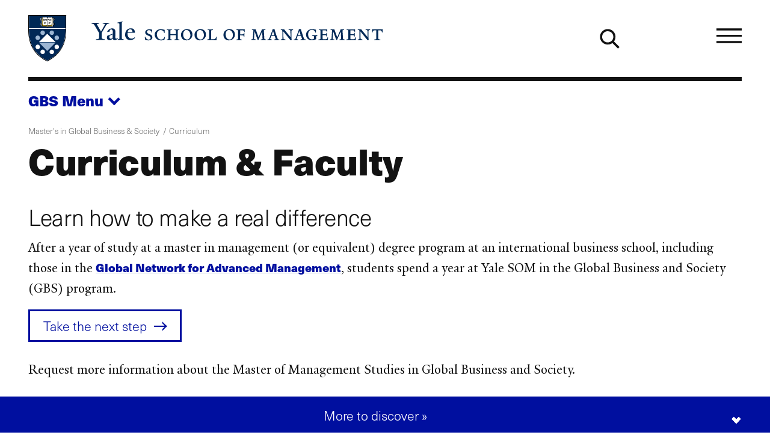

--- FILE ---
content_type: text/html; charset=UTF-8
request_url: https://som.yale.edu/programs/mms-global-business-and-society/curriculum
body_size: 40982
content:
<!--
                                               som.yale.edu

 _    ,      _      ()                  _
' )  /      //      /\       /         //
 /  / __.  // _    /  )  _. /_  __ __ //
(__/_(_/|_</_</_  /__/__(__/ /_(_)(_)</_
 //
(/        _ _ _
     /)  ' ) ) )                                        _/_
 __ //    / / / __.  ____  __.  _,  _  ______  _  ____  /
(_)//_   / ' (_(_/|_/ / <_(_/|_(_)_</_/ / / <_</_/ / <_<__
  />                            /|
 </                            |/

Educating leaders for business & society
-->
<!DOCTYPE html>
<html lang="en" dir="ltr" prefix="og: https://ogp.me/ns#">
  <head>
    <meta charset="utf-8" />
<meta name="description" content="Over the course of one academic year, students complete a slate of required and specialized courses focused on the biggest issues facing business and society." />
<link rel="canonical" href="https://som.yale.edu/programs/mms-global-business-and-society/curriculum" />
<link rel="image_src" href="/sites/default/files/featured_image/mms_2.png" />
<link rel="icon" href="/themes/custom/som/images/favicons/favicon.ico" />
<link rel="mask-icon" href="/themes/custom/som/images/favicons/safari-pinned-tab.svg" color="000f9f" />
<link rel="icon" sizes="16x16" href="/themes/custom/som/images/favicons/favicon-16x16.png" />
<link rel="icon" sizes="32x32" href="/themes/custom/som/images/favicons/favicon-32x32.png" />
<link rel="icon" sizes="96x96" href="/themes/custom/som/images/favicons/favicon-96x96.png" />
<link rel="icon" sizes="192x192" href="/themes/custom/som/images/favicons/favicon-192x192.png" />
<link rel="apple-touch-icon" href="/themes/custom/som/images/favicons/apple-touch-icon-60x60.png" />
<link rel="apple-touch-icon" sizes="72x72" href="/themes/custom/som/images/favicons/apple-touch-icon-72x72.png" />
<link rel="apple-touch-icon" sizes="76x76" href="/themes/custom/som/images/favicons/apple-touch-icon-76x76.png" />
<link rel="apple-touch-icon" sizes="114x114" href="/themes/custom/som/images/favicons/apple-touch-icon-114x114.png" />
<link rel="apple-touch-icon" sizes="120x120" href="/themes/custom/som/images/favicons/apple-touch-icon-120x120.png" />
<link rel="apple-touch-icon" sizes="144x144" href="/themes/custom/som/images/favicons/apple-touch-icon-144x144.png" />
<link rel="apple-touch-icon" sizes="152x152" href="/themes/custom/som/images/favicons/apple-touch-icon-152x152.png" />
<link rel="apple-touch-icon" sizes="180x180" href="/themes/custom/som/images/favicons/apple-touch-icon-180x180.png" />
<meta property="og:type" content="Page" />
<meta property="og:url" content="https://som.yale.edu/programs/mms-global-business-and-society/curriculum" />
<meta property="og:title" content="Curriculum &amp; Faculty" />
<meta property="og:description" content="Over the course of one academic year, students complete a slate of required and specialized courses focused on the biggest issues facing business and society." />
<meta property="og:image" content="https://som.yale.edu/sites/default/files/styles/open_graph/public/featured_image/mms_2.png?h=1d3b87a6&amp;itok=jhvnQI1Z" />
<meta property="og:image:url" content="https://som.yale.edu/sites/default/files/styles/open_graph/public/featured_image/mms_2.png?h=1d3b87a6&amp;itok=jhvnQI1Z" />
<meta property="og:image:width" content="466" />
<meta property="og:image:height" content="254" />
<meta property="og:image:alt" content="sysrisk" />
<meta property="og:updated_time" content="2025-09-15T11:33:03-0400" />
<meta name="twitter:card" content="summary_large_image" />
<meta name="twitter:description" content="Over the course of one academic year, students complete a slate of required and specialized courses focused on the biggest issues facing business and society." />
<meta name="twitter:site" content="@YaleSOM" />
<meta name="twitter:title" content="Curriculum &amp; Faculty" />
<meta name="twitter:url" content="https://som.yale.edu/programs/mms-global-business-and-society/curriculum" />
<meta name="twitter:image" content="https://som.yale.edu/sites/default/files/styles/open_graph/public/featured_image/mms_2.png?h=1d3b87a6&amp;itok=jhvnQI1Z" />
<meta name="twitter:image:width" content="466" />
<meta name="twitter:image:height" content="254" />
<meta name="twitter:image:alt" content="sysrisk" />
<script>window.dataLayer = window.dataLayer || []; window.dataLayer.push({"entityBundle":"page","entityId":"126756","entityTitle":"Curriculum \u0026 Faculty","entityTaxonomy":[],"entityType":"node","entityCreated":"1501164060","entityCreatedDateIso":"2017-07-27T10:01:00-0400"});</script>
<meta name="Generator" content="Drupal 10 (https://www.drupal.org)" />
<meta name="MobileOptimized" content="width" />
<meta name="HandheldFriendly" content="true" />
<meta name="viewport" content="width=device-width, initial-scale=1.0" />
<style>a,abbr,address,area,article,aside,audio,b,blockquote,body,button,canvas,caption,cite,col,colgroup,data,datalist,dd,details,dialog,div,dl,dt,em,embed,fieldset,figcaption,figure,footer,form,h1,h2,h3,h4,h5,h6,header,hr,html,i,iframe,img,input,label,legend,li,main,map,nav,object,ol,optgroup,option,output,p,picture,pre,q,section,select,small,source,span,strong,sub,summary,sup,svg,table,tbody,td,template,textarea,tfoot,th,thead,time,tr,track,u,ul,video{background:transparent;border:0;font-size:100%;margin:0;padding:0;vertical-align:baseline}*,:after,:before{box-sizing:border-box}@media(prefers-reduced-motion:reduce){html:focus-within{scroll-behavior:auto}*,:after,:before{animation-duration:.01ms!important;animation-iteration-count:1!important;scroll-behavior:auto!important;transition-duration:.01ms!important}}:root [data-component-theme=dark]{--color:#bec8e0;--color-deemphasis:#9babd0;--border-color:#fff;--button-color:#fff;--heading-color:#fff;--link-color:#fff;--link-color-hover:#bec8e0;--paragraph-color:#bec8e0;--gn-logo-color:#fff;--yalesom-logo-text-color:#fff;--yalesom-logo-shield-outline-color:#9cb6d3}:root [data-component-theme=dark] h2,:root [data-component-theme=dark] h3,:root [data-component-theme=dark] h4,:root [data-component-theme=dark] h5,:root [data-component-theme=dark] h6{--color:#fff}:root [data-component-theme=dark] svg:not(a svg){fill:var(--svg-fill-color,#fff)}:root [data-component-theme=dark] ::-moz-selection{background:#fff;color:#000f9f}:root [data-component-theme=dark] ::selection{background:#fff;color:#000f9f}:root{--content-safe-area-left:1rem;--content-safe-area-right:1rem;--header-menu-top:0px}:root ::-moz-selection{background:#000f9f;color:#fff}:root ::selection{background:#000f9f;color:#fff}@media(min-width:768px){:root{--content-safe-area-left:2.617924rem;--content-safe-area-right:2.617924rem}}body{-webkit-font-smoothing:antialiased;-moz-osx-font-smoothing:grayscale;background-color:#fff;color:#121212;font-family:YaleNew,Times New Roman,serif;font-size:clamp(1rem,.9093312369rem + .4029722804vw,1.2720062893rem);line-height:1.618;min-height:100vh;overflow-x:hidden;text-rendering:optimizeSpeed;width:100%}body.toolbar-horizontal:where(:not(.gin--vertical-toolbar)),body.toolbar-vertical:where(:not(.gin--vertical-toolbar)){--header-menu-top:39px}body.toolbar-horizontal.toolbar-tray-open:where(:not(.gin--vertical-toolbar)){--header-menu-top:79px}body:has([data-main-nav-state=open]){height:100vh;height:100dvh;overflow:hidden;position:fixed}details summary:focus-visible{outline:.3125rem solid currentColor;outline-offset:.125rem}figure a figcaption,h1 a,h2 a,h3 a,h4 a,h5 a,h6 a,p a{display:var(--link-text-display,inline);-webkit-text-decoration:var(--link-text-decoration,underline);text-decoration:var(--link-text-decoration,underline);text-decoration-color:var(--link-underline-color,#bec8e0);-webkit-text-decoration-skip-ink:var(--link-underline-skip,none);text-decoration-skip-ink:var(--link-underline-skip,none);text-decoration-thickness:var(--link-underline-size,.125em);text-underline-offset:var(--link-underline-offset,.125em)}figure a figcaption:focus-visible,figure a figcaption:hover,h1 a:focus-visible,h1 a:hover,h2 a:focus-visible,h2 a:hover,h3 a:focus-visible,h3 a:hover,h4 a:focus-visible,h4 a:hover,h5 a:focus-visible,h5 a:hover,h6 a:focus-visible,h6 a:hover,p a:focus-visible,p a:hover{--link-underline-offset:var(--link-underline-offset-hover,0em);-webkit-text-decoration:var(--link-text-decoration-hover,underline);text-decoration:var(--link-text-decoration-hover,underline);text-decoration-color:var(--link-underline-color,#bec8e0);text-decoration-thickness:var(--link-hover-size,.3125em)}h1,h2,h3,h4,h5,h6,label,legend,table caption{--link-font-weight:800;color:var(--heading-color,var(--color,inherit));font-family:var(--heading-font-family,neue-haas-unica,HelveticaNeue,Arial,sans-serif);font-size:var(--heading-font-size);font-weight:var(--heading-font-weight,800);letter-spacing:var(--heading-letter-spacing,-.02rem);line-height:var(--heading-line-height);margin:var(--heading-margin,0 0 .25em);text-wrap:var(--heading-text-wrap)}h1{--heading-font-size:clamp(2.3211991627rem,1.8430321352rem + 2.125186789vw,3.7557002452rem);--heading-line-height:1.1278325626;--heading-margin:0 0 0.6180469716em;--heading-text-wrap:balance}h2{--heading-font-size:clamp(1.4346101129rem,1.1390804297rem + 1.3134652589vw,2.3211991627rem);--heading-line-height:1.2720062893}h3{--heading-font-size:clamp(1.1278325626rem,1.0255733792rem + 0.4544852597vw,1.4346101129rem);--heading-line-height:1.4346101129}h4{--heading-font-size:clamp(1rem,0.9093312369rem + 0.4029722804vw,1.2720062893rem);--heading-line-height:1.4346101129}h5,label,legend,table caption{--color:#001c42;--heading-font-size:clamp(0.7861596349rem,0.7148795132rem + 0.3168005409vw,1rem);--heading-line-height:1.4346101129}h6{--color:#001c42;--heading-font-size:clamp(0.6180469716rem,0.5620094171rem + 0.2490557975vw,0.7861596349rem);--heading-line-height:1.618}p{color:var(--paragraph-color,var(--color,inherit));font-family:var(--paragraph-font-family,var(--font-family,inherit));font-size:var(--paragraph-font-size,var(--font-size,clamp(1rem,.9093312369rem + .4029722804vw,1.2720062893rem)));font-weight:var(--paragraph-font-weight,var(--font-weight,300));line-height:var(--paragraph-line-height,var(--line-height,1.618));margin:var(--paragraph-margin,0 0 1em 0)}p a{--link-font-size:89%;--link-font-weight:800}p:last-of-type{--paragraph-margin:0}figure figcaption{--font-size:clamp(0.7861596349rem,0.7148795132rem + 0.3168005409vw,1rem)}blockquote{--font-size:clamp(1.2720062893rem,1.1566750524rem + 0.5125832751vw,1.618rem);--line-height:1.2720062893;--paragraph-margin:0 0 0.5em;border-left:.2360828548em solid var(--blockquote-border-color,var(--color));margin:var(--blockquote-margin,2em 0);padding-left:var(--blockquote-padding-left,1.618em)}@container (width < 17.9420103827rem){blockquote{--font-size:1.2720062893rem}}blockquote>p{display:inline;position:relative}blockquote>p:first-of-type:before{color:var(--blockquote-color,var(--color,inherit));content:open-quote;display:block;font-size:clamp(2.617924rem,1.2060566434rem + 6.2749660293vw,6.8535260698rem);left:0;line-height:.618;position:absolute;translate:-100% 0}blockquote>p:last-of-type:after{color:var(--blockquote-color,var(--color,inherit));content:close-quote;display:inline;font-size:var(--font-size);line-height:var(--line-height)}blockquote .quote-attribution{color:var(--blockquote-attribution-color,var(--color,#707070))}figure{height:var(--figure--height,auto);margin:0}figure__caption{--icon-width:1rem;--icon-height:1rem;margin-top:.5em}figure figcaption{color:var(--figcaption-color,var(--color,#707070));font-family:var(--figcaption-font-family,"neue-haas-unica","HelveticaNeue","Arial",sans-serif);font-size:var(--figcaption-font-size,var(--font-size,inherit))}figure a figcaption{--link-text-decoration:none;--link-text-display:block;color:var(--link-color,#000f9f)}hr{background:var(--hr-color,var(--color,#121212));border-color:var(--hr-color,var(--color,#121212));border-style:solid;border-width:var(--hr-border-width,2px 0 0);margin:var(--hr-margin,2.617924rem 0)}html{font-size:112.5%;scroll-behavior:smooth;scroll-padding-top:6.25rem}html:has(.view--impact-stories){scroll-behavior:auto}picture{display:block;height:var(--picture--height,auto);max-width:100%;width:var(--picture--width,auto)}span{font-size:var(--span-font-size,var(--font-size,inherit));line-height:var(--span-line-height,var(--line-height,inherit))}strong{font-weight:800}sub{vertical-align:sub}sub,sup{font-size:61.8%}sup{vertical-align:super}svg{fill:var(--svg-fill-color,inherit);height:var(--svg-height,inherit);max-width:100%;width:var(--svg-width,inherit)}[data-unpublished]{position:relative}[data-unpublished]>:after{--background-pattern-color:rgba(160,2,69,.125);background-image:repeating-linear-gradient(45deg,var(--background-pattern-color) 25%,transparent 25%,transparent 75%,var(--background-pattern-color) 75%,var(--background-pattern-color)),repeating-linear-gradient(45deg,var(--background-pattern-color) 25%,transparent 25%,transparent 75%,var(--background-pattern-color) 75%,var(--background-pattern-color));background-position:0 0,10px 10px;background-size:20px 20px;content:"";inset:0;mix-blend-mode:multiply;pointer-events:none;position:absolute;z-index:100}[data-unpublished]:before{background-color:#a00245;color:#fff;content:"Unpublished";display:block;font-family:neue-haas-unica,HelveticaNeue,Arial,sans-serif;font-size:.75em;font-weight:800;padding:1em;pointer-events:none}button,button.default,form button[type=submit],form input[type=submit]{background-color:var(--button-background-color,transparent);border:var(--button-border,none);border-color:var(--button-border-color,transparent);color:var(--button-color,inherit);cursor:pointer;display:var(--button-display,inherit);font-family:var(--button-font-family,neue-haas-unica,HelveticaNeue,Arial,sans-serif);font-size:var(--button-font-size,inherit);font-weight:var(--button-font-weight,800);line-height:var(--button-line-height,1);margin:var(--button-margin,0);padding:var(--button-padding,0);text-align:var(--button-text-align,center);-webkit-text-decoration:var(--button-text-decoration,none);text-decoration:var(--button-text-decoration,none);transition:var(--button-transition,all .25s)}button:focus,form button[type=submit]:focus,form input[type=submit]:focus{outline:.0625rem dotted;outline-offset:.125rem}[data-whatintent=keyboard] button:focus,[data-whatintent=keyboard] form input[type=submit]:focus,form [data-whatintent=keyboard] input[type=submit]:focus{outline:.3125rem solid}button:not([disabled]):focus,button:not([disabled]):hover,form input[type=submit]:not([disabled]):focus,form input[type=submit]:not([disabled]):hover{background-color:var(--button-background-color-hover,var(--button-background-color));border-color:var(--button-border-color-hover,var(--button-border-color));color:var(--button-color-hover,var(--button-color));outline-color:var(--button-outline-color-hover,var(--button-border-color))}button[disabled],form button[disabled][type=submit],form input[disabled][type=submit]{cursor:auto;opacity:.5}img{display:var(--img--display,block);height:var(--img--height,auto);max-width:var(--img--max-width,100%);-o-object-fit:var(--img--object-fit,initial);object-fit:var(--img--object-fit,initial);position:var(--img--position);width:var(--img--width,auto)}a{--svg-fill-color:var(--link-color,#000f9f);background-color:var(--link-background-color,transparent);border:var(--link-border,none);border-color:var(--link-border-color,inherit);color:var(--link-color,#000f9f);cursor:var(--link-cursor,pointer);display:var(--link-display,inline);font-family:var(--link-font-family,neue-haas-unica,HelveticaNeue,Arial,sans-serif);font-size:var(--link-font-size,inherit);font-weight:var(--link-font-weight,300);letter-spacing:var(--link-letter-spacing,inherit);line-height:var(--link-line-height,inherit);margin:var(--link-margin,0);padding:var(--link-padding,0);-webkit-text-decoration:var(--link-text-decoration,none);text-decoration:var(--link-text-decoration,none);text-transform:var(--link-text-transform,inherit);transition:var(--link-transition,all .25s)}a:focus-visible{--link-text-decoration-hover:none;outline:.3125rem solid var(--link-outline-color,var(--link-color,#000f9f));outline-offset:.125rem}a:hover{--svg-fill-color:var(--link-color-hover);background-color:var(--link-background-color-hover,var(--link-background-color));border-color:var(--link-border-color-hover,var(--link-border-color));color:var(--link-color-hover,var(--link-color,#000f9f));outline-color:var(--link-outline-color-hover,var(--link-border-color))}a[href*=".doc"]:before,a[href*=".docx"]:before,a[href*=".pdf"]:before,a[href*=".ppt"]:before,a[href*=".pptx"]:before,a[href*=".xls"]:before,a[href*=".xlsx"]:before{background-color:var(--svg-fill-color,currentColor);background-size:1rem 1rem;content:"";display:inline-block;height:1rem;margin-right:.25rem;-webkit-mask:url([data-uri]) no-repeat center/contain;mask:url([data-uri]) no-repeat center/contain;-webkit-mask-size:cover;mask-size:cover;opacity:1;position:relative;transform:translateY(10%);width:1rem}a[rel=external]{margin-right:.6875em}a[rel=external]:after{background-color:var(--svg-fill-color,currentColor);content:"";display:inline-block;height:.6875em;margin-left:-.6875em;-webkit-mask:url([data-uri]) no-repeat center/contain;mask:url([data-uri]) no-repeat center/contain;opacity:1;position:relative;transform:translateX(.6875em);width:.6875em}table{border-bottom-style:solid;border-bottom-width:2px;border-collapse:separate;border-color:var(--table-border-color,inherit);border-spacing:0;color:var(--table-color,var(--c-text,inherit));font-family:var(--table-font-family,inherit);font-size:var(--table-font-size,var(--font-size,inherit));font-weight:var(--table-font-weight,300);letter-spacing:var(--table-letter-spacing,inherit);line-height:var(--table-line-height,var(--line-height,inherit));margin:var(--table-margin,1rem 0);padding:var(--table-padding,0);table-layout:var(--table-layout,auto);width:100%}table caption{caption-side:top;margin:0 0 .6180469716rem;text-align:left}table td,table th{background:none;border-bottom:1px solid var(--table-td-border-color,#121212);font-family:var(--table-font-family,inherit);font-size:var(--table-font-size,var(--font-size,inherit));line-height:1.1;padding:1rem;position:relative;text-align:left}table tr:focus,table tr:hover{background:none}table tfoot,table thead{--table-font-size:0.875rem;--table-font-family:neue-haas-unica,HelveticaNeue,Arial,sans-serif;font-weight:800}table tbody tr:focus-within.course-description,table tbody tr:focus.course-description,table tbody tr:hover.course-description{background-color:#bec8e0}.table--courses table tbody tr:focus,.table--courses table tbody tr:focus-within,.table--courses table tbody tr:hover{background-color:#bec8e0}.table--courses table tbody tr:focus td:first-child,.table--courses table tbody tr:focus-within td:first-child,.table--courses table tbody tr:hover td:first-child{opacity:1}table thead th{border-bottom:2px solid var(--table-th-head-border-color,var(--table-border-color,#121212))}table tfoot td{border-top:2px solid var(--table-td-foot-border-color,var(--table-border-color,#121212))}table .table__link a{--link-font-weight:800}dl{display:var(--dl--display,block);font-size:var(--dl-font-size,var(--font-size,inherit));font-weight:var(--dl--font-weight);line-height:var(--dl-line-height,var(--line-height,inherit));margin:var(--dl--margin,0);padding:var(--dl--padding,2em)}dl dt{display:var(--dt--display);font-family:var(--dt--font-family);font-size:var(--dt--font-size);font-weight:var(--dt--font-weight);margin:var(--dt--margin,0);padding:var(--dt--padding,0)}dl dd{display:var(--dd--display);font-family:var(--dd--font-family);font-size:var(--dd--font-size);font-weight:var(--dd--font-weight);margin:var(--dd--margin,0);padding:var(--dd--padding,2em)}ol,ul{color:var(--list-color,var(--color,inherit));font-size:var(--list-font-size,var(--font-size,inherit));line-height:var(--list-line-height,var(--line-height,inherit));list-style-type:var(--list-style-type);margin:var(--list-margin,0 0 1.618em);padding:var(--list-padding,0 0 0 1em)}ol[role=list],ul[role=list]{--list-style-type:none}ol[class],ul[class]{--list-margin:0;--list-padding:0;--list-style-type:none}ol li,ul li{margin:var(--list-item-margin,0 0 .6180469716em)}ul{--list-style-type:disc}ul::marker{font-size:1.25rem}ol{--list-style-type:decimal}input[type=checkbox]{-webkit-appearance:none;-moz-appearance:none;appearance:none;border:.125rem solid;box-sizing:content-box;display:block;flex-shrink:0;height:1rem;margin:0;position:relative;transition:all .2s ease-in;width:1rem}input[type=checkbox]:after,input[type=checkbox]:before{display:block;position:absolute;transition:all .2s ease-in}input[type=checkbox]:after{border:0 solid var(--link-color,#000f9f);content:"";inset:0}input[type=checkbox]:before{color:var(--input-color,#fff);content:"✕";font-size:.75rem;left:50%;line-height:1;opacity:0;rotate:45deg;top:50%;translate:-50% -50%}input[type=checkbox]:hover{scale:1.25}input[type=checkbox]:focus-visible{outline:.125rem solid currentColor;scale:1.25}input[type=checkbox]:checked:after{background-color:var(--link-color,#000f9f);border-width:.375em}input[type=checkbox]:checked:before{opacity:1;rotate:0deg;z-index:1}input[type=checkbox]+label{--heading-font-weight:300;position:relative}form{margin-bottom:1.618rem}form>:last-child{margin-bottom:0}label{display:block}input[type=date],input[type=email],input[type=file],input[type=month],input[type=number],input[type=password],input[type=search],input[type=tel],input[type=text],input[type=url]{background-color:transparent;border:.125rem solid #121212;padding:.6em;transition:all .1s ease-in-out;width:100%}input[type=date]:focus,input[type=email]:focus,input[type=file]:focus,input[type=month]:focus,input[type=number]:focus,input[type=password]:focus,input[type=search]:focus,input[type=tel]:focus,input[type=text]:focus,input[type=url]:focus{background-color:#fff;border-color:#000f9f;outline:.125rem solid #000f9f}input[type=date]::-moz-placeholder,input[type=email]::-moz-placeholder,input[type=file]::-moz-placeholder,input[type=month]::-moz-placeholder,input[type=number]::-moz-placeholder,input[type=password]::-moz-placeholder,input[type=search]::-moz-placeholder,input[type=tel]::-moz-placeholder,input[type=text]::-moz-placeholder,input[type=url]::-moz-placeholder{color:#707070}input[type=date]::placeholder,input[type=email]::placeholder,input[type=file]::placeholder,input[type=month]::placeholder,input[type=number]::placeholder,input[type=password]::placeholder,input[type=search]::placeholder,input[type=tel]::placeholder,input[type=text]::placeholder,input[type=url]::placeholder{color:#707070}form fieldset{margin:var(--fieldset-margin,0 0 1.618rem)}form button[type=submit],form input[type=submit]{--button-display:inline-block;--button-font-weight:800;--button-font-size:clamp(1rem,0.9093312369rem + 0.4029722804vw,1.2720062893rem);--button-padding:0.618em;--link-underline-size:0;--button-border:0.1459102934em solid;--button-color:#fff;--button-background-color:#000f9f;--button-border-color:#000f9f;--button-color-hover:#fff;--button-background-color-hover:#001c42;--button-border-color-hover:#001c42}input[type=radio]{-webkit-appearance:none;-moz-appearance:none;appearance:none;border:.125rem solid;border-radius:1rem;box-sizing:content-box;display:block;flex-shrink:0;height:1rem;margin:0;position:relative;transition:all .2s ease-in;width:1rem}input[type=radio]:after{border:0 solid var(--link-color,#000f9f);border-radius:1rem;content:"";display:block;inset:0;position:absolute;transition:all .2s ease-in}input[type=radio]:hover{scale:1.25}input[type=radio]:focus-visible{outline:.125rem solid currentColor;scale:1.25}input[type=radio]:checked:after{background-color:var(--link-color,#000f9f);border-width:.375em}input[type=radio]+label{--heading-font-weight:300;position:relative}select{-webkit-appearance:none;-moz-appearance:none;appearance:none;border:.125rem solid;font-family:neue-haas-unica,HelveticaNeue,Arial,sans-serif;font-size:1.125rem;margin:0;outline:none;padding:.6em .8em .5em;width:100%}textarea{border:.125rem solid #121212;font:inherit;min-height:10rem;width:100%}</style>
<style>.toggle{--toggle-weight:0.125em;display:inline-block;position:relative}.toggle--hamburger{overflow:hidden}.toggle--hamburger .toggle__bar--1{transform:translateY(calc(var(--toggle-size, 1em)*-.25))}.toggle--hamburger .toggle__bar--4{transform:translateY(calc(var(--toggle-size, 1em)*.25))}.toggle--hamburger .toggle__label{display:block;left:100%;opacity:0;position:absolute;top:50%;transform:translateY(-48%)}.toggle--plus:after{transform:rotate(90deg)}.toggle--down-caret:after,.toggle--down-caret:before{--toggle-top:calc(50% + var(--toggle-size, 1em)*0.375);--toggle-width:calc(var(--toggle-size, 1em)*0.5);right:0}.toggle--down-caret:before{transform:translate(calc(-75% + var(--toggle-weight)),calc(var(--toggle-weight)*.5)) rotate(45deg);transform-origin:right top}.toggle--down-caret:after{transform:translate(calc(25% + var(--toggle-weight)*-.25)) rotate(-45deg);transform-origin:left bottom}.toggle--down-caret .toggle__label{padding-right:calc(var(--toggle-width, var(--toggle-size, 1em))*.75)}.toggle--thin{--toggle-weight:0.0625em}.toggle--count-0:after,.toggle--count-0:before{content:""}.toggle--count-0:after,.toggle--count-0:before,.toggle__bar{background-color:var(--toggle-color,currentColor);border-bottom:var(--toggle-weight) solid var(--toggle-color,currentColor);border-top:var(--toggle-weight) solid var(--toggle-color,currentColor);display:block;height:0;position:absolute;top:var(--toggle-top,calc(50% - var(--toggle-weight)));transition:all .2s ease-in-out,transform .2s ease-in-out .2s;width:var(--toggle-width,100%)}.toggle--count-0{min-height:var(--toggle-height,var(--toggle-size,1em));min-width:var(--toggle-width,var(--toggle-size,1em))}.toggle--count-0,.toggle__bars{position:relative}.toggle__bars{display:block;height:var(--toggle-height,var(--toggle-size,1em));transition:transform .2s ease-in-out .2s;width:var(--toggle-width,var(--toggle-size,1em))}.toggle__label{display:none;font-size:var(--toggle-label-size,61.8%);left:100%;transition:all .1s ease-out .1s}.toggle:focus.toggle--hamburger .toggle__label,.toggle:hover.toggle--hamburger .toggle__label{left:0;opacity:1}.toggle:focus.toggle--hamburger .toggle__bar--2,.toggle:focus.toggle--hamburger .toggle__bar--3,.toggle:hover.toggle--hamburger .toggle__bar--2,.toggle:hover.toggle--hamburger .toggle__bar--3{width:0}.toggle[aria-expanded=true].toggle--hamburger .toggle__bar--1,[open] .toggle.toggle--hamburger .toggle__bar--1{opacity:0;transform:rotate(-200%)}.toggle[aria-expanded=true].toggle--hamburger .toggle__bar--2,[open] .toggle.toggle--hamburger .toggle__bar--2{transform:rotate(45deg);width:100%}.toggle[aria-expanded=true].toggle--hamburger .toggle__bar--3,[open] .toggle.toggle--hamburger .toggle__bar--3{transform:rotate(135deg);width:100%}.toggle[aria-expanded=true].toggle--hamburger .toggle__bar--4,[open] .toggle.toggle--hamburger .toggle__bar--4{opacity:0;transform:rotate(200%)}.toggle[aria-expanded=true].toggle--hamburger .toggle__label,[open] .toggle.toggle--hamburger .toggle__label{opacity:0}.toggle[aria-expanded=true].toggle--plus:after,[open] .toggle.toggle--plus:after{transform:rotate(180deg)}.toggle[aria-expanded=true].toggle--down-caret:before,[open] .toggle.toggle--down-caret:before{transform:translate(calc(-100% + var(--toggle-weight)),calc(var(--toggle-size, 1em)*-.5 - var(--toggle-weight)*-.5)) rotate(-45deg)}.toggle[aria-expanded=true].toggle--down-caret:after,[open] .toggle.toggle--down-caret:after{transform:translate(calc(var(--toggle-weight)*-.25),calc(var(--toggle-size, 1em)*-.5)) rotate(45deg)}</style>
<style>.page--menu-join-is-parent #menu-breadcrumb:active:focus-within,.page--menu-join-is-parent #menu-breadcrumb:focus:focus-within{clip:auto;height:auto;margin:0;overflow:visible;position:static;white-space:inherit;width:auto}.page--menu-join-is-parent #menu-breadcrumb{border:0;clip:rect(0 0 0 0);height:1px;margin:-1px;overflow:hidden;padding:0;position:absolute;white-space:nowrap;width:1px}.page--menu-join-is-parent #page-title{--heading-margin:0 0 0.2360828548em}@media(width > 768px){.page--menu-join-is-parent .secondary-nav:not([stuck]){--menu--section-title--display:none}}</style>
<style>.region{margin-inline:auto;max-width:var(--site-region-width,75.9987860952rem);position:static}.region--notifications{max-width:100%}</style>
<style>.site-header__cta,.site-header__home-link{--color:#bec8e0;--color-deemphasis:#9babd0;--border-color:#fff;--button-color:#fff;--heading-color:#fff;--link-color:#fff;--link-color-hover:#bec8e0;--paragraph-color:#bec8e0;--gn-logo-color:#fff;--yalesom-logo-text-color:#fff;--yalesom-logo-shield-outline-color:#9cb6d3}.site-header__cta h2,.site-header__cta h3,.site-header__cta h4,.site-header__cta h5,.site-header__cta h6,.site-header__home-link h2,.site-header__home-link h3,.site-header__home-link h4,.site-header__home-link h5,.site-header__home-link h6{--color:#fff}.site-header__cta svg:not(a svg),.site-header__home-link svg:not(a svg){fill:var(--svg-fill-color,#fff)}.site-header__cta ::-moz-selection,.site-header__home-link ::-moz-selection{background:#fff;color:#000f9f}.site-header__cta ::selection,.site-header__home-link ::selection{background:#fff;color:#000f9f}.site-header__menu{scrollbar-color:var(--custom-scrollbar-color,#bec8e0) transparent;scrollbar-width:.5rem}.site-header__menu::-webkit-scrollbar{background:transparent;width:.5rem}.site-header__menu::-webkit-scrollbar-track{box-shadow:none}.site-header__menu::-webkit-scrollbar-track-piece{background-color:var(--custom-scrollbar-track,#000f9f)}.site-header__menu::-webkit-scrollbar-thumb{background:var(--custom-scrollbar-color,#bec8e0)}.site-header__cta-text{--font-size:clamp(1.2720062893rem,1.0099729937rem + 1.1645924249vw,2.0581061761rem);--line-height:1.2720062893}.site-header{--site-header-column-count:12;background-color:var(--site-header-bg-color,transparent);color:var(--site-header-color,var(--color,inherit));font-family:neue-haas-unica,HelveticaNeue,Arial,sans-serif;padding-left:var(--content-safe-area-left);padding-right:var(--content-safe-area-right);position:relative}.site-header>*{position:relative;z-index:1}.site-header__background{bottom:0;left:0;mix-blend-mode:soft-light;overflow:hidden;position:absolute;right:0;top:0;z-index:0}.site-header__background figure,.site-header__background picture{height:100%}.site-header__background img{height:100%;-o-object-fit:cover;object-fit:cover;opacity:.618;width:100%}.site-header__banner{align-items:center;border-bottom:.3819820591rem solid var(--site-header-color,var(--color,currentColor));display:grid;grid-template-columns:repeat(var(--site-header-column-count),minmax(0,1fr));height:7.5rem;margin-bottom:1rem;margin-left:auto;margin-right:auto;max-width:var(--site-header-width,75.9987860952rem);position:relative;z-index:1}@media(width > 1080px){.site-header__banner{gap:var(--site-header-gap,1.618rem);grid-template-columns:repeat(var(--site-header-column-count),minmax(0,1fr))}}.site-header__branding{grid-column-end:span 6}.site-header__cta{display:grid;gap:var(--site-header-gap,1.618rem);grid-template-columns:repeat(6,minmax(0,1fr));margin-left:auto;margin-right:auto;max-width:var(--site-header-width,75.9987860952rem)}.site-header__cta-link,.site-header__cta-text{grid-column:1/span 6}@media(width > 1080px){.site-header__cta-link,.site-header__cta-text{grid-column:1/span 5}}.site-header__cta-link a{--arrow-color:#000f9f;--link-color:#000f9f;--link-background-color:#fff;--link-border-color:#fff;--link-color-hover:#000f9f;--link-background-color-hover:#bec8e0;--link-border-color-hover:transparent}.site-header__cta-text{--paragraph-line-height:1;--paragraph-margin:0}.site-header__home-link{grid-column:8/span 5;justify-self:end}@media(width > 768px){.site-header__home-link{grid-column:11/span 2}}.site-header__home-link a{--icon-height:var(--link-font-size);--icon-width:var(--link-font-size);--link-font-weight:300;--link-font-size:clamp(0.6180469716rem,0.5620094171rem + 0.2490557975vw,0.7861596349rem);--svg-height:var(--icon-height);--svg-width:var(--icon-width);align-items:center;display:flex;gap:.25rem}.site-header__home-link svg{fill:var(--link-color);transform:scaleX(-1)}.site-header__menu{--custom-scrollbar-track:#bec8e0;background:#001c42;height:100%;overflow:hidden;overflow-y:scroll;padding-left:var(--content-safe-area-left);padding-right:var(--content-safe-area-right);position:relative}.site-header__menu-container{height:calc(100vh - 100% - var(--site-header--offset-height, 0px));left:0;opacity:0;overflow:hidden;position:absolute;top:calc(100% - var(--site-header--border-height, 0px));transform:translateX(-200%);transition:opacity .25s ease-in-out;visibility:hidden;width:100%;z-index:1001}[data-main-nav-state=open] .site-header__menu-container{opacity:1;transform:translateX(0);visibility:visible}.site-header__menu-toggle{--toggle-size:clamp(1.618rem,1.284692rem + 1.4813688889vw,2.617924rem);--toggle-weight:0.25em;grid-column:11/span 2;justify-self:end}@media(width > 768px){.site-header__menu-toggle{grid-column:12/span 1}}.site-header__search{--link-color:#121212;--icon-height:2em;--icon-width:2em;--svg-height:var(--icon-height);--svg-width:var(--icon-width);grid-column:9/span 2;justify-self:end}@media(width > 768px){.site-header__search{grid-column:11/span 1}}@media(width > 1080px){.site-header__search{transform:translateX(var(--site-header-gap,1.618rem))}}.site-header__search a,.site-header__search svg{display:block}.site-header__submenu-container{position:relative;z-index:10}.site-header__title{--heading-margin:0 0 1em;border-bottom:.1459102934em solid;padding-bottom:.3819820591em;--heading-margin:0 0 0.3819820591em;margin-left:auto;margin-right:auto;max-width:var(--site-header-width,75.9987860952rem)}.site-header .yalesom-logo{--logo-height:5.625rem;--logo-width:auto}@media(width > 768px){.site-header .yalesom-logo{--logo-height:auto;--logo-width:100%}}.site-header #block-som-2025-main-navigation{position:static}.site-header #block-som-2025-main-navigation .contextual{top:auto}.page--is-front .site-header__banner{border-bottom-width:0;margin-bottom:0}.page--node-has-impact-collection .site-header{--button-color:#fff;--site-header-bg-color:#000f9f;--toggle-color:#fff;z-index:10}.page--node-has-impact-collection .site-header svg{color:#fff}</style>
<style>.site-main{overflow-x:clip;padding-left:var(--content-safe-area-left);padding-right:var(--content-safe-area-right);position:relative;z-index:2}@media(width > 768px){.site-main{overflow-x:unset}}</style>
<style>.layout{--layout-column-count:12;container-name:layout;container-type:inline-size;opacity:var(--layout--opacity);position:relative;transition:all .25s,opacity .5s ease-in-out var(--layout--transition-delay,0s),translate .5s ease-in-out var(--layout--transition-delay,0s);translate:var(--layout--translate);z-index:0}.layout--l .layout__content{--layout-column-outside:0}.layout--edge-full{--layout-width:100%;max-width:none;overflow:hidden}#storybook-root .layout--edge-full,.site-main .layout--edge-full{margin-left:calc(var(--content-safe-area-left)*-1);margin-right:calc(var(--content-safe-area-right)*-1)}@container (width >= 768px){.layout--inset .layout__region>:where(.media,.image-grid,figure){margin-left:calc((100% - var(--layout-gap)*(var(--layout-column-count) - var(--layout-column-outside)*2 - 1))/(var(--layout-column-count) - var(--layout-column-outside)*2) + var(--layout-gap));margin-right:calc((100% - var(--layout-gap)*(var(--layout-column-count) - var(--layout-column-outside)*2 - 1))/(var(--layout-column-count) - var(--layout-column-outside)*2) + var(--layout-gap))}}@container (width >= 512px){.layout--gutter-l.layout--two-column>.layout__content>.layout__regions>.layout__region,.layout--gutter-m.layout--two-column>.layout__content>.layout__regions>.layout__region--one{--layout-column-space:1}.layout--gutter-l.layout--three-column{--sidebar-gutter-offset:4.235801032rem}}.layout--gutter-none .layout__content{--layout-gap:0}.layout--interior-margin-none{--layout-background-margin:0}.layout--interior-margin-none.layout--bg,.layout--interior-margin-none>.layout__content>.layout__regions>.layout__region>.layout--bg{padding:0}.layout--interior-margin-none.layout--bg>.layout__content>.layout__regions{padding-left:calc(var(--content-safe-area-left)*-1);padding-right:calc(var(--content-safe-area-right)*-1)}@container (width >= 75.9987860952rem){.layout--interior-margin-none.layout--bg>.layout__content>.layout__regions{padding-left:-1.618rem;padding-right:-1.618rem}}.layout--interior-margin-none.layout--bg>.layout__content>.layout__regions:after{margin-left:0;margin-right:0}.layout--interior-margin-m{--layout-background-margin:-2.617924rem}.layout--interior-margin-m.layout--bg,.layout--interior-margin-m>.layout__content>.layout__regions>.layout__region.layout--bg{padding-bottom:2.617924rem;padding-top:2.617924rem}.layout--interior-margin-l{--layout-background-margin:-6.8535260698rem}.layout--interior-margin-l.layout--bg,.layout--interior-margin-l>.layout__content>.layout__regions>.layout__region.layout--bg{padding-bottom:6.8535260698rem;padding-top:6.8535260698rem}.layout--margin-l{--layout-margin-bottom:6.8535260698rem}.layout--margin-m{--layout-margin-bottom:4.235801032rem}.layout--margin-s{--layout-margin-bottom:1rem}.layout--margin-zero{--layout-margin-bottom:0}.layout--hidden{display:none}.form-wrapper .layout--hidden{display:block}.layout__background{bottom:0;left:0;position:absolute;right:0;top:0;z-index:0}.layout__content{--layout-column-outside:0;--layout-gap:1.618rem;margin-bottom:var(--layout-margin-bottom,4.235801032rem);margin-left:auto;margin-right:auto;max-width:var(--layout-width,75.9987860952rem);padding:var(--layout-padding,0)}@container (width >= 768px){.layout__content{--layout-column-outside:2}}.layout__regions{display:grid;gap:var(--layout-gap,1.618rem);grid-template-columns:repeat(1,minmax(0,1fr));margin-left:auto;margin-right:auto;max-width:var(--layout-width,75.9987860952rem);position:relative}.layout__regions:after{margin:var(--layout-background-margin,-1.618rem) calc(var(--content-safe-area-right)*-1) var(--layout-background-margin,-1.618rem) calc(var(--content-safe-area-left)*-1)}@container (width >= 75.9987860952rem){.layout__regions:after{margin-left:-1.618rem;margin-right:-1.618rem}}@container (width >= 512px){.layout__regions{grid-auto-rows:minmax(1rem,auto);grid-template-columns:repeat(var(--layout-column-count),var(--layout-column-size,minmax(0,1fr)))}.layout__regions>*{grid-column:1/-1}}.layout__stuck{position:sticky;top:calc(var(--header-menu-top, 0px) + 66px + 1rem)}.som-modal .layout .layout__content{--layout-column-outside:0}.layout .paragraph--type--library-paragraph .layout .layout__content{margin-bottom:0;padding:0}.layout--profile-byline .views-element-container .layout__content{margin-bottom:1em}.layout__region--bg-ice,.layout__region--bg-sand,.layout__region--bg-sea,.layout__region.layout__region--bg-color-border.layout__region--bg-blue,.layout__region.layout__region--bg-color-border.layout__region--bg-blue-brand,.layout__region.layout__region--bg-color-border.layout__region--bg-som-blue{--color:#121212;--color-deemphasis:#707070;--border-color:#121212;--button-color:#000f9f;--heading-color:#121212;--link-color:#000f9f;--link-color-hover:var(--link-color);--link-underline-color:currentColor;--paragraph-color:#121212;--yalesom-logo-text-color:#001c42;--yalesom-logo-shield-outline-color:#121212}.layout__region--bg-ice h2,.layout__region--bg-ice h3,.layout__region--bg-ice h4,.layout__region--bg-ice h5,.layout__region--bg-ice h6,.layout__region--bg-sand h2,.layout__region--bg-sand h3,.layout__region--bg-sand h4,.layout__region--bg-sand h5,.layout__region--bg-sand h6,.layout__region--bg-sea h2,.layout__region--bg-sea h3,.layout__region--bg-sea h4,.layout__region--bg-sea h5,.layout__region--bg-sea h6,.layout__region.layout__region--bg-color-border.layout__region--bg-blue h2,.layout__region.layout__region--bg-color-border.layout__region--bg-blue h3,.layout__region.layout__region--bg-color-border.layout__region--bg-blue h4,.layout__region.layout__region--bg-color-border.layout__region--bg-blue h5,.layout__region.layout__region--bg-color-border.layout__region--bg-blue h6,.layout__region.layout__region--bg-color-border.layout__region--bg-blue-brand h2,.layout__region.layout__region--bg-color-border.layout__region--bg-blue-brand h3,.layout__region.layout__region--bg-color-border.layout__region--bg-blue-brand h4,.layout__region.layout__region--bg-color-border.layout__region--bg-blue-brand h5,.layout__region.layout__region--bg-color-border.layout__region--bg-blue-brand h6,.layout__region.layout__region--bg-color-border.layout__region--bg-som-blue h2,.layout__region.layout__region--bg-color-border.layout__region--bg-som-blue h3,.layout__region.layout__region--bg-color-border.layout__region--bg-som-blue h4,.layout__region.layout__region--bg-color-border.layout__region--bg-som-blue h5,.layout__region.layout__region--bg-color-border.layout__region--bg-som-blue h6{--color:#121212}.layout__region--bg-ice svg:not(a svg),.layout__region--bg-sand svg:not(a svg),.layout__region--bg-sea svg:not(a svg),.layout__region.layout__region--bg-color-border.layout__region--bg-blue svg:not(a svg),.layout__region.layout__region--bg-color-border.layout__region--bg-blue-brand svg:not(a svg),.layout__region.layout__region--bg-color-border.layout__region--bg-som-blue svg:not(a svg){fill:var(--svg-fill-color,#121212)}.layout__region--bg-ice ::-moz-selection,.layout__region--bg-sand ::-moz-selection,.layout__region--bg-sea ::-moz-selection,.layout__region.layout__region--bg-color-border.layout__region--bg-blue ::-moz-selection,.layout__region.layout__region--bg-color-border.layout__region--bg-blue-brand ::-moz-selection,.layout__region.layout__region--bg-color-border.layout__region--bg-som-blue ::-moz-selection{background:#000f9f;color:#fff}.layout__region--bg-ice ::selection,.layout__region--bg-sand ::selection,.layout__region--bg-sea ::selection,.layout__region.layout__region--bg-color-border.layout__region--bg-blue ::selection,.layout__region.layout__region--bg-color-border.layout__region--bg-blue-brand ::selection,.layout__region.layout__region--bg-color-border.layout__region--bg-som-blue ::selection{background:#000f9f;color:#fff}.layout__region--bg-blue,.layout__region--bg-som-blue{--color:#bec8e0;--color-deemphasis:#9babd0;--border-color:#fff;--button-color:#fff;--heading-color:#fff;--link-color:#fff;--link-color-hover:#bec8e0;--paragraph-color:#bec8e0;--gn-logo-color:#fff;--yalesom-logo-text-color:#fff;--yalesom-logo-shield-outline-color:#9cb6d3}.layout__region--bg-blue h2,.layout__region--bg-blue h3,.layout__region--bg-blue h4,.layout__region--bg-blue h5,.layout__region--bg-blue h6,.layout__region--bg-som-blue h2,.layout__region--bg-som-blue h3,.layout__region--bg-som-blue h4,.layout__region--bg-som-blue h5,.layout__region--bg-som-blue h6{--color:#fff}.layout__region--bg-blue svg:not(a svg),.layout__region--bg-som-blue svg:not(a svg){fill:var(--svg-fill-color,#fff)}.layout__region--bg-blue ::-moz-selection,.layout__region--bg-som-blue ::-moz-selection{background:#fff;color:#000f9f}.layout__region--bg-blue ::selection,.layout__region--bg-som-blue ::selection{background:#fff;color:#000f9f}.layout__region{z-index:10}@container (width >= 768px){.layout__region{grid-row:1/-1}}.layout__region>*+:where(:not(hr)),.layout__region>.layout--bg>*+:where(:not(hr)){margin-top:1.618rem}.layout__region[class*=layout__region--bg-]{background-color:var(--layout-background-color);padding:1.618rem}.layout__region--bg-blue{--layout-background-color:#000f9f}.layout__region--bg-som-blue{--layout-background-color:#001c42}.layout__region--bg-ice{--color:#121212;--layout-background-color:#bec8e0}.layout__region--bg-sea{--color:#121212;--layout-background-color:#aec9cc}.layout__region--bg-sand{--color:#121212;--layout-background-color:#b8b1ba}.layout__region--bg-white{--layout-background-color:#fff}.layout__region.layout__region--bg-color-border{background-color:transparent;border:.3125rem solid var(--layout-background-color)}.layout--bg-ice,.layout--bg-sand,.layout--bg-sea,.layout--bg-white{--color:#121212;--color-deemphasis:#707070;--border-color:#121212;--button-color:#000f9f;--heading-color:#121212;--link-color:#000f9f;--link-color-hover:var(--link-color);--link-underline-color:currentColor;--paragraph-color:#121212;--yalesom-logo-text-color:#001c42;--yalesom-logo-shield-outline-color:#121212}.layout--bg-ice h2,.layout--bg-ice h3,.layout--bg-ice h4,.layout--bg-ice h5,.layout--bg-ice h6,.layout--bg-sand h2,.layout--bg-sand h3,.layout--bg-sand h4,.layout--bg-sand h5,.layout--bg-sand h6,.layout--bg-sea h2,.layout--bg-sea h3,.layout--bg-sea h4,.layout--bg-sea h5,.layout--bg-sea h6,.layout--bg-white h2,.layout--bg-white h3,.layout--bg-white h4,.layout--bg-white h5,.layout--bg-white h6{--color:#121212}.layout--bg-ice svg:not(a svg),.layout--bg-sand svg:not(a svg),.layout--bg-sea svg:not(a svg),.layout--bg-white svg:not(a svg){fill:var(--svg-fill-color,#121212)}.layout--bg-ice ::-moz-selection,.layout--bg-sand ::-moz-selection,.layout--bg-sea ::-moz-selection,.layout--bg-white ::-moz-selection{background:#000f9f;color:#fff}.layout--bg-ice ::selection,.layout--bg-sand ::selection,.layout--bg-sea ::selection,.layout--bg-white ::selection{background:#000f9f;color:#fff}.layout--bg-blue,.layout--bg-blue-brand,.layout--bg-som-blue{--color:#bec8e0;--color-deemphasis:#9babd0;--border-color:#fff;--button-color:#fff;--heading-color:#fff;--link-color:#fff;--link-color-hover:#bec8e0;--paragraph-color:#bec8e0;--gn-logo-color:#fff;--yalesom-logo-text-color:#fff;--yalesom-logo-shield-outline-color:#9cb6d3}.layout--bg-blue h2,.layout--bg-blue h3,.layout--bg-blue h4,.layout--bg-blue h5,.layout--bg-blue h6,.layout--bg-blue-brand h2,.layout--bg-blue-brand h3,.layout--bg-blue-brand h4,.layout--bg-blue-brand h5,.layout--bg-blue-brand h6,.layout--bg-som-blue h2,.layout--bg-som-blue h3,.layout--bg-som-blue h4,.layout--bg-som-blue h5,.layout--bg-som-blue h6{--color:#fff}.layout--bg-blue svg:not(a svg),.layout--bg-blue-brand svg:not(a svg),.layout--bg-som-blue svg:not(a svg){fill:var(--svg-fill-color,#fff)}.layout--bg-blue ::-moz-selection,.layout--bg-blue-brand ::-moz-selection,.layout--bg-som-blue ::-moz-selection{background:#fff;color:#000f9f}.layout--bg-blue ::selection,.layout--bg-blue-brand ::selection,.layout--bg-som-blue ::selection{background:#fff;color:#000f9f}.layout--bg{isolation:isolate;padding-bottom:var(--layout-padding-bottom,1.618rem);padding-top:var(--layout-padding-top,1.618rem)}.layout--bg>.layout__content>.layout__regions:after{background-color:var(--layout-background-color);content:"";display:block;grid-column-end:calc(var(--layout-column-outside, 0)*-1 - 1);grid-column-start:calc(var(--layout-column-outside, 0) + 1);grid-row:1/auto;inset:0;position:absolute;z-index:-1}@container (width >= 768px){.layout--bg>.layout__content>.layout__regions:after{position:relative}}.layout--bg-blue{--layout-background-color:#000f9f}.layout--bg-som-blue{--layout-background-color:#001c42}.layout--bg-blue-brand{--layout-background-color:#000f9f;--layout-background-margin:-2.617924rem;--layout-padding-bottom:2.617924rem;--layout-padding-top:2.617924rem}@container (width >= 1080px){.layout--bg-blue-brand{--layout-background-margin:-6.8535260698rem;--layout-padding-bottom:6.8535260698rem;--layout-padding-top:6.8535260698rem}}.layout--bg-blue-brand .layout__background svg{--icon-width:min(61.8vw,29.03154rem);--icon-height:min(calc(100% - 1rem),calc(var(--icon-width)*1.353));color:#001c42;transform:translateY(1rem)}.layout--bg-blue-brand .layout--bg{--layout-background-color:transparent}.layout--bg-ice{--color:#121212;--layout-background-color:#bec8e0}.layout--bg-sea{--color:#121212;--layout-background-color:#aec9cc}.layout--bg-sand{--color:#121212;--layout-background-color:#b8b1ba}.layout--bg-white{--color:#121212;--layout-background-color:#fff}.layout--bg.layout--edge-column .layout__content>.layout__regions:after,.layout--bg.layout--edge-full .layout__content>.layout__regions:after,.layout--bg.layout--edge-live .layout__content>.layout__regions:after{--layout-column-outside:0}.layout--bg.layout--edge-column>.layout__content>.layout__regions:after,.layout--bg.layout--edge-full>.layout__content>.layout__regions:after{margin-left:min((100vw - 100% - var(--scrollbar-width,15px))*-0.5,-1*var(--content-safe-area-left));margin-right:min((100vw - 100% - var(--scrollbar-width,15px))*-0.5,-1*var(--content-safe-area-right))}@container (width >= 768px){.layout--bg.layout--edge-live:where(:not(.layout--l))>.layout__content>.layout__regions:after{margin-left:0;margin-right:0}}@container (width >= 768px){.layout--bg.layout.layout--one-column:where(:not(.layout--edge-column,.layout--edge-full,.layout--edge-live)){padding-left:0;padding-right:0}.layout--bg.layout.layout--one-column:where(:not(.layout--edge-column,.layout--edge-full,.layout--edge-live)).layout--l .layout__content{--layout-column-outside:1}}.layout--bg .layout--bg{margin:0 -1.618rem;padding:1.618rem}@container (width >= 768px){.layout--m.layout--one-column .layout--bg.layout--one-column .layout__content{--layout-column-outside:1}.layout--m.layout--one-column .layout--bg.layout--one-column .layout__content .layout__content>.layout__regions:after{--layout-column-outside:0}}.layout--bg:where(:not(.layout)){background-color:var(--layout-background-color);height:100%;padding:1.618rem}.layout--bg>.layout--bg:where(:not(.layout)),.layout--bg>.layout--bg:where(:not(.layout))>.layout--bg:where(:not(.layout)){padding:0}.layout--bg-color-border.layout--bg-blue,.layout--bg-color-border.layout--bg-blue-brand,.layout--bg-color-border.layout--bg-som-blue{--color:#121212;--color-deemphasis:#707070;--border-color:#121212;--button-color:#000f9f;--heading-color:#121212;--link-color:#000f9f;--link-color-hover:var(--link-color);--link-underline-color:currentColor;--paragraph-color:#121212;--yalesom-logo-text-color:#001c42;--yalesom-logo-shield-outline-color:#121212}.layout--bg-color-border.layout--bg-blue h2,.layout--bg-color-border.layout--bg-blue h3,.layout--bg-color-border.layout--bg-blue h4,.layout--bg-color-border.layout--bg-blue h5,.layout--bg-color-border.layout--bg-blue h6,.layout--bg-color-border.layout--bg-blue-brand h2,.layout--bg-color-border.layout--bg-blue-brand h3,.layout--bg-color-border.layout--bg-blue-brand h4,.layout--bg-color-border.layout--bg-blue-brand h5,.layout--bg-color-border.layout--bg-blue-brand h6,.layout--bg-color-border.layout--bg-som-blue h2,.layout--bg-color-border.layout--bg-som-blue h3,.layout--bg-color-border.layout--bg-som-blue h4,.layout--bg-color-border.layout--bg-som-blue h5,.layout--bg-color-border.layout--bg-som-blue h6{--color:#121212}.layout--bg-color-border.layout--bg-blue svg:not(a svg),.layout--bg-color-border.layout--bg-blue-brand svg:not(a svg),.layout--bg-color-border.layout--bg-som-blue svg:not(a svg){fill:var(--svg-fill-color,#121212)}.layout--bg-color-border.layout--bg-blue ::-moz-selection,.layout--bg-color-border.layout--bg-blue-brand ::-moz-selection,.layout--bg-color-border.layout--bg-som-blue ::-moz-selection{background:#000f9f;color:#fff}.layout--bg-color-border.layout--bg-blue ::selection,.layout--bg-color-border.layout--bg-blue-brand ::selection,.layout--bg-color-border.layout--bg-som-blue ::selection{background:#000f9f;color:#fff}.layout--bg-color-border>.layout__content>.layout__regions:after{background-color:transparent;border:.3125rem solid var(--layout-background-color)}.layout--bg-color-border:where(:not(.layout)){background-color:transparent}@container (width >= 512px){.layout--column-70-30>.layout__content{--layout-column-end:9}.layout .layout--column-70-30>.layout__content,.layout--column-70-30.layout--l>.layout__content{--layout-column-start:1;--layout-column-end:10}.layout--m .layout--column-70-30>.layout__content{--layout-column-end:7}.layout--column-60-40>.layout__content{--layout-column-end:8}.layout .layout--column-60-40>.layout__content,.layout--column-60-40.layout--l>.layout__content{--layout-column-start:1;--layout-column-end:9}.layout--m .layout--column-60-40>.layout__content{--layout-column-end:6}.layout--column-50-50>.layout__content{--layout-column-end:7}.layout .layout--column-50-50>.layout__content,.layout--column-50-50.layout--l>.layout__content{--layout-column-start:1;--layout-column-end:7}.layout--m .layout--column-50-50>.layout__content{--layout-column-end:5}.layout--column-40-60>.layout__content{--layout-column-end:6}.layout .layout--column-40-60>.layout__content,.layout--column-40-60.layout--l>.layout__content{--layout-column-start:1;--layout-column-end:5}.layout--m .layout--column-40-60>.layout__content{--layout-column-end:4}.layout--column-30-70>.layout__content{--layout-column-end:5}.layout .layout--column-30-70>.layout__content,.layout--column-30-70.layout--l>.layout__content{--layout-column-start:1;--layout-column-end:4}.layout--m .layout--column-30-70>.layout__content{--layout-column-end:3}}@media(width > 1080px){.layout--faculty-hero{grid-template-columns:1fr min-content}.layout--faculty-hero .layout__region-two{min-width:26.5625rem}}.layout--view-grid .layout__content .layout__regions{grid-auto-rows:minmax(1rem,auto);grid-template-columns:repeat(auto-fit,var(--layout-column-size,minmax(200px,1fr)))}.layout--view-grid .layout__content .layout__regions>*{grid-column:revert}.layout--view-grid .layout__content .layout__regions>:only-child{max-width:522.576px}.som-modal .layout--view-grid .layout__content{--layout-column-size:minmax(125px,1fr)}.node .courses-grid-view .layout--view-grid>.layout__content>.layout__regions,.node .profiles-grid-view .layout--view-grid>.layout__content>.layout__regions,.node .programs-grid-view .layout--view-grid>.layout__content>.layout__regions{--layout-column-size:minmax(250px,1fr)}@container (width >= 768px){.node .courses-grid-view .layout--view-grid>.layout__content>.layout__regions,.node .profiles-grid-view .layout--view-grid>.layout__content>.layout__regions,.node .programs-grid-view .layout--view-grid>.layout__content>.layout__regions{--layout-column-size:minmax(350px,1fr)}}</style>
<style>.layout--one-column .layout__region{container-name:layout-region;container-type:inline-size}@container (width >= 768px){.layout--one-column .layout__region{grid-column-end:calc(var(--layout-column-count) - var(--layout-column-outside, 0) + 1);grid-column-start:calc(1 + var(--layout-column-outside, 2))}}.layout:is(:not([class*=layout--landing])) .layout--one-column{--layout-column-count:1}.layout--one-column .layout .layout__content{--layout-column-outside:0;--layout-margin-bottom:0}</style>
<style>.node--full{position:relative;z-index:1}.node--full .node__header{--node-header-column-count:12;--node-header-gap:1.618rem;--paragraph-line-height:1;background-color:var(--node-header-bg,transparent);margin-bottom:1.618rem}.node--full .node__header-container{align-items:center;display:grid;gap:var(--node-header-gap,1.618rem);grid-template-areas:"col-1";margin-inline:auto;max-width:var(--page-width,75.9987860952rem)}@media(width > 1080px){.node--full .node__header-container{grid-auto-rows:minmax(1rem,auto);grid-template-columns:repeat(var(--node-header-column-count),minmax(0,1fr))}.node--full .node__header-container>*{grid-column:1/var(--node-header-column-count)}}.node--full .node__header-content{padding:1rem var(--content-safe-area-right) 0 var(--content-safe-area-left)}@media(width > 1080px){.node--full .node__header-content{grid-column:auto/span 6;padding:0}.node--full .node__header-content>p{margin-right:16.67%}}.node--full .node__header-media{--img--width:100%;order:10}@media(width > 1080px){.node--full .node__header-media{grid-column:1/span 6;order:0}.node--full .node__header--portrait .node__header-media{grid-column:1/span 3}.node--full .node__header--portrait .node__header-content{grid-column-end:span 9}.node--full .node__header--square .node__header-media{grid-column:1/span 4}.node--full .node__header--square .node__header-content{grid-column-end:span 8}}.node--full .node__content{display:grid;gap:var(--node-content-gap,1.618rem);grid-template-columns:repeat(1,minmax(0,1fr));margin-block:1.618rem;margin-inline:auto;max-width:var(--layout-width,75.9987860952rem)}@container (width >= 512px){.node--full .node__content{grid-auto-rows:minmax(1rem,auto);grid-template-columns:repeat(var(--node-column-count,12),var(--node-column-size,minmax(0,1fr)))}.node--full .node__content>*{grid-column:3/-3}}.node--full .node__metadata{font-family:neue-haas-unica,HelveticaNeue,Arial,sans-serif}.node--full.node--unpublished{background-color:#fff4f4}.node--full .node__modified{margin-block:1rem;margin-inline:auto;width:min(1368px,100%)}</style>
<style>.menu--secondary-menu .menu__description,[stuck] .menu--secondary-menu .menu__heading{border:0;clip:rect(0 0 0 0);height:1px;margin:-1px;overflow:hidden;padding:0;position:absolute;white-space:nowrap;width:1px}.menu--secondary-menu .menu__section-link{--color:#bec8e0;--color-deemphasis:#9babd0;--border-color:#fff;--button-color:#fff;--heading-color:#fff;--link-color:#fff;--link-color-hover:#bec8e0;--paragraph-color:#bec8e0;--gn-logo-color:#fff;--yalesom-logo-text-color:#fff;--yalesom-logo-shield-outline-color:#9cb6d3}.menu--secondary-menu .menu__section-link h2,.menu--secondary-menu .menu__section-link h3,.menu--secondary-menu .menu__section-link h4,.menu--secondary-menu .menu__section-link h5,.menu--secondary-menu .menu__section-link h6{--color:#fff}.menu--secondary-menu .menu__section-link svg:not(a svg){fill:var(--svg-fill-color,#fff)}.menu--secondary-menu .menu__section-link ::-moz-selection{background:#fff;color:#000f9f}.menu--secondary-menu .menu__section-link ::selection{background:#fff;color:#000f9f}[data-secondary-nav-state=open] .menu--secondary-menu{scrollbar-color:var(--custom-scrollbar-color,#bec8e0) transparent;scrollbar-width:.5rem}[data-secondary-nav-state=open] .menu--secondary-menu::-webkit-scrollbar{background:transparent;width:.5rem}[data-secondary-nav-state=open] .menu--secondary-menu::-webkit-scrollbar-track{box-shadow:none}[data-secondary-nav-state=open] .menu--secondary-menu::-webkit-scrollbar-track-piece{background-color:var(--custom-scrollbar-track,#000f9f)}[data-secondary-nav-state=open] .menu--secondary-menu::-webkit-scrollbar-thumb{background:var(--custom-scrollbar-color,#bec8e0)}.menu--secondary-menu .menu__section-link a{display:var(--link-text-display,inline);-webkit-text-decoration:var(--link-text-decoration,underline);text-decoration:var(--link-text-decoration,underline);text-decoration-color:var(--link-underline-color,#bec8e0);-webkit-text-decoration-skip-ink:var(--link-underline-skip,none);text-decoration-skip-ink:var(--link-underline-skip,none);text-decoration-thickness:var(--link-underline-size,.125em);text-underline-offset:var(--link-underline-offset,.125em)}.menu--secondary-menu .menu__section-link a:focus-visible,.menu--secondary-menu .menu__section-link a:hover{--link-underline-offset:var(--link-underline-offset-hover,0em);-webkit-text-decoration:var(--link-text-decoration-hover,underline);text-decoration:var(--link-text-decoration-hover,underline);text-decoration-color:var(--link-underline-color,#bec8e0);text-decoration-thickness:var(--link-hover-size,.3125em)}.menu--secondary-menu .menu__help-text{--link-font-weight:800;color:var(--heading-color,var(--color,inherit));font-family:var(--heading-font-family,neue-haas-unica,HelveticaNeue,Arial,sans-serif);font-size:var(--heading-font-size);font-weight:var(--heading-font-weight,800);letter-spacing:var(--heading-letter-spacing,-.02rem);line-height:var(--heading-line-height);margin:var(--heading-margin,0 0 .25em);text-wrap:var(--heading-text-wrap);--heading-font-size:clamp(1rem,0.9093312369rem + 0.4029722804vw,1.2720062893rem);--heading-line-height:1.4346101129}.menu--secondary-menu{--button-color:currentColor;--button-color-hover:currentColor;--icon-height:1em;--icon-width:1em;--menu-item-link-color:var(--menu-color);--link-underline-color:currentColor;--link-underline-offset:0.375em;--link-underline-offset-hover:0.25em;--toggle-color:currentColor;margin-inline:auto;max-width:var(--site-secondary-nav-width,75.9987860952rem);padding-bottom:1rem;position:relative}@media(width > 768px){.menu--secondary-menu{padding:0}}.menu--secondary-menu .menu__expand[open]{--menu-item-link-color:currentColor;color:#bec8e0}.menu--secondary-menu .menu__expand[open] .menu__expand-button{--menu-title-color:#fff;--toggle-color:#fff;list-style:none}.menu--secondary-menu .menu__expand[open] .menu__expand-button:after{background-color:#000f9f;pointer-events:all}@media(width > 768px){.menu--secondary-menu .menu__expand[open] .menu__expand-button:after{border:.125rem solid #9cb6d3;border-bottom-width:0}.menu--secondary-menu .menu__expand[open] .menu__list-container{border:.125rem solid #9cb6d3;border-top-width:0}.menu--secondary-menu .menu__expand.menu__expand--offscreen .menu__expand-button:after{left:auto}.menu--secondary-menu .menu__expand.menu__expand--offscreen .menu__list-container{left:auto;right:-.6180469716rem;text-align:right}}.menu--secondary-menu .menu__expand-button{font-weight:800}@media(width > 768px){.menu--secondary-menu .menu__expand-button{margin-top:-.6180469716rem;padding:.6180469716rem 0 0}}.menu--secondary-menu .menu__expand-button .menu__title{margin-bottom:-.3125em;padding-bottom:.3125em}.menu--secondary-menu .menu__expand-button:after{bottom:0;box-sizing:border-box;content:"";inset:-.6180469716rem;pointer-events:none;position:absolute;width:max(100% + .6180469716rem*2,18.75rem);z-index:-1}.menu--secondary-menu .menu__heading{overflow:hidden;position:absolute;visibility:hidden;width:0}@media(width > 768px){.menu--secondary-menu .menu__heading{overflow:visible;position:relative;visibility:visible;width:auto}}.menu--secondary-menu .menu__help-text{--heading-margin:0}.menu--secondary-menu .menu__item{padding:var(--menu-item-padding,.5em 0 0);position:relative;z-index:0}.menu--secondary-menu .menu__item[data-expanded=true]{z-index:10}.menu--secondary-menu .menu__item--active.menu__item--depth-0 .menu__expand-button,.menu--secondary-menu .menu__item--active.menu__item--depth-0>[aria-current]{--link-text-decoration:underline;--link-underline-offset:0.125em;--link-underline-size:0.375rem}.menu--secondary-menu .menu__item [aria-current]{--link-text-decoration:underline;--link-underline-offset:0.125em;--link-underline-size:0.125rem}.menu--secondary-menu .menu__item--depth-0{flex-basis:100%}@media(width > 768px){.menu--secondary-menu .menu__item--depth-0{flex:0 0 auto}}.menu--secondary-menu .menu__item--depth-0>a{--link-font-weight:800}@media(width > 768px){.menu--secondary-menu .menu__item--depth-0>a{margin:0;padding-bottom:.25em}}.menu--secondary-menu .menu__list{--toggle-width:14px}.menu--secondary-menu .menu__list--depth-0{--menu-item-padding:0;--list-margin:0;display:none}.menu--secondary-menu .menu__list--depth-1{--link-hover-size:0.125rem;--menu-item-padding:0.5em 0 0}.menu--secondary-menu .menu__list--depth-1 .menu__list{--list-margin:0 0 0 1.618rem}.menu--secondary-menu .menu__list-container{--link-font-weight:300}@media(width > 768px){.menu--secondary-menu .menu__list-container{background-color:#000f9f;box-sizing:border-box;left:-.6180469716rem;min-width:var(--menu--list-container--min-width,max(100% + .6180469716rem * 2,18.75rem));padding:0 .6180469716rem 1rem;position:absolute;z-index:1}}.menu--secondary-menu .menu__section-link{display:none;margin-bottom:.6180469716rem;margin-top:.6180469716rem}.menu--secondary-menu .menu__section-link a{--link-font-weight:800}@media(width > 768px){.menu--secondary-menu .menu__section-link{margin-left:2.618rem}}.menu--secondary-menu .menu__section-title{display:var(--menu--section-title--display,flex)}.menu--secondary-menu .menu__section-title .toggle{--toggle-size:1.618em;white-space:nowrap}@media(width > 768px){.menu--secondary-menu .menu__section-title .toggle{display:none}}.menu--secondary-menu .menu__section-title .toggle:after,.menu--secondary-menu .menu__section-title .toggle:before{--toggle-top:calc(50% + var(--toggle-size, 1em)*0.125)}.menu--secondary-menu .menu__section-title .toggle__help-text{display:inline-block}@media(width > 768px){.menu--secondary-menu .menu__section-title .toggle__help-text{display:none}}.menu--secondary-menu .menu__section-title .toggle__label{--toggle-label-size:clamp(1.1278325626rem,1.0255733792rem + 0.4544852597vw,1.4346101129rem);display:block}.menu--secondary-menu .menu__shield{display:none;flex:0 0 1.618rem}[data-secondary-nav-state=closed] .menu--secondary-menu{--menu-color:#000f9f}[data-secondary-nav-state=open] .menu--secondary-menu{height:calc(60vh - var(--header-menu-top, 0));overflow:hidden;overflow-y:scroll}@media(width > 768px){[data-secondary-nav-state=open] .menu--secondary-menu.menu--small-menu .menu__list--depth-0{-moz-column-count:2;column-count:2}}[data-secondary-nav-state=open] .menu--secondary-menu .menu__expand-button{margin:0;padding:0;pointer-events:none}[data-secondary-nav-state=open] .menu--secondary-menu .menu__expand-button .toggle,[data-secondary-nav-state=open] .menu--secondary-menu .menu__expand-button:after{display:none}[data-secondary-nav-state=open] .menu--secondary-menu .menu__item--depth-0{-moz-column-break-inside:avoid;break-inside:avoid;margin-bottom:1.618rem;page-break-inside:avoid}[data-secondary-nav-state=open] .menu--secondary-menu .menu__item--depth-0>a{--menu-item-link-color:#fff}[data-secondary-nav-state=open] .menu--secondary-menu .menu__link--depth-0{margin:0}[data-secondary-nav-state=open] .menu--secondary-menu .menu__list--depth-0{--list-margin:0 0 2.617924rem;-moz-column-gap:1rem;column-gap:1rem;display:block}@media(width > 768px){[data-secondary-nav-state=open] .menu--secondary-menu .menu__list--depth-0{-moz-column-count:2;column-count:2}}@media(width > 1080px){[data-secondary-nav-state=open] .menu--secondary-menu .menu__list--depth-0{-moz-column-count:4;column-count:4}}[data-secondary-nav-state=open] .menu--secondary-menu .menu__list-container{background-color:transparent;left:auto;min-width:auto;padding:0;position:relative}[data-secondary-nav-state=open] .menu--secondary-menu .menu__section-link a{display:inline-block}[data-secondary-nav-state=open] .menu--secondary-menu,[stuck] .menu--secondary-menu{margin-bottom:0;padding:.3819820591rem 0}[data-secondary-nav-state=open] .menu--secondary-menu .menu__section-title .toggle,[stuck] .menu--secondary-menu .menu__section-title .toggle{display:block;flex:0 0 auto}[stuck] .menu--secondary-menu{--menu--list-container--min-width:none}[stuck] .menu--secondary-menu .menu__section-link a{margin-left:2.618rem}[stuck] .menu--secondary-menu .menu__expand[open] .menu__expand-button:after,[stuck] .menu--secondary-menu .menu__expand[open] .menu__list-container{border:none}[stuck] .menu--secondary-menu .menu__section-title{margin-bottom:0}[stuck] .menu--secondary-menu .menu__section-title .toggle__help-text{display:inline-block}@media(width > 768px){[stuck] .menu--secondary-menu .menu__section-title .toggle__help-text{display:none}}[stuck] .menu--secondary-menu .menu__shield{display:block}[stuck][data-secondary-nav-state=closed] .menu--secondary-menu .menu__list--depth-0{display:none}[stuck][data-secondary-nav-state=open] .menu--secondary-menu{height:calc(100vh - var(--header-menu-top, 0))}[stuck][data-secondary-nav-state=open] .menu--secondary-menu .menu__list--depth-0{--list-margin:0.6180469716rem var( --content-safe-area-right ) 6.8535260698rem 2.618rem}[data-secondary-nav-state=open]:is(:not([stuck])) .menu--secondary-menu{margin-top:-.3819820591rem}@media(width > 768px){.secondary-nav:is(:not([stuck])) .menu--secondary-menu{--menu-color:#000f9f}.secondary-nav:is(:not([stuck])) .menu--secondary-menu .menu__list--depth-0{align-items:flex-end;-moz-column-gap:1.2720062893rem;column-gap:1.2720062893rem;display:inline-flex;flex-flow:row wrap;justify-content:flex-start;row-gap:.6180469716rem}}.menu--secondary-menu .icon--search{translate:0 .125em}</style>
<style>.secondary-nav{background-color:var(--menu-background-color,transparent);position:sticky;top:-12.5rem;transition:background-color 0s ease-in-out,top 0s ease-in-out;z-index:100}@media(width > 768px){.secondary-nav{margin-bottom:2.617924rem;z-index:10}}.secondary-nav[data-secondary-nav-state=open],.secondary-nav[stuck]{margin-left:calc(var(--content-safe-area-left)*-1);margin-right:calc(var(--content-safe-area-right)*-1);padding:0 var(--content-safe-area-right) 0 var(--content-safe-area-left)}.secondary-nav[stuck]{--menu-background-color:#fff;border-color:#121212;border-style:solid;border-width:.6875rem 0 .0625rem;top:calc(var(--header-menu-top, 0));transition-duration:.4s}.secondary-nav[stuck][data-secondary-nav-state=open]{position:fixed;width:calc(100% - var(--scrollbar-width, 0px))}.secondary-nav[data-secondary-nav-state=open]{--menu-background-color:#000f9f;border-color:transparent}</style>
<style>.menu__button-inner{display:inline;-webkit-text-decoration:var(--link-text-decoration,underline);text-decoration:var(--link-text-decoration,underline);text-decoration-color:var(--link-underline-color,#bec8e0);-webkit-text-decoration-skip-ink:var(--link-underline-skip,none);text-decoration-skip-ink:var(--link-underline-skip,none);text-decoration-thickness:var(--link-underline-size,.125em);text-underline-offset:var(--link-underline-offset,.125em);transition:all .2s ease-in-out}.menu__button-inner:focus-visible,.menu__button-inner:hover{--link-underline-offset:var(--link-underline-offset-hover,0em);-webkit-text-decoration:var(--link-text-decoration-hover,underline);text-decoration:var(--link-text-decoration-hover,underline);text-decoration-color:var(--link-underline-color,#bec8e0);text-decoration-thickness:var(--link-hover-size,.125em)}.menu a,.menu__expand-button .menu__title{display:var(--link-text-display,inline);-webkit-text-decoration:var(--link-text-decoration,underline);text-decoration:var(--link-text-decoration,underline);text-decoration-color:var(--link-underline-color,#bec8e0);-webkit-text-decoration-skip-ink:var(--link-underline-skip,none);text-decoration-skip-ink:var(--link-underline-skip,none);text-decoration-thickness:var(--link-underline-size,.125em);text-underline-offset:var(--link-underline-offset,.125em)}.menu a:focus-visible,.menu a:hover,.menu__expand-button .menu__title:focus-visible,.menu__expand-button .menu__title:hover{--link-underline-offset:var(--link-underline-offset-hover,0em);-webkit-text-decoration:var(--link-text-decoration-hover,underline);text-decoration:var(--link-text-decoration-hover,underline);text-decoration-color:var(--link-underline-color,#bec8e0);text-decoration-thickness:var(--link-hover-size,.3125em)}.menu__close-sub{--button-border:0;--button-background-color:transparent;--button-padding:0}.menu{--link-text-decoration:none;--link-text-decoration-hover:underline;--list-item-margin:0;color:var(--menu-color,#bec8e0);font-family:var(--menu-font-family,neue-haas-unica,HelveticaNeue,Arial,sans-serif);font-size:var(--menu-font-size,clamp(.8866564357rem,.8488752476rem + .1679163916vw,1rem));line-height:var(--menu-line-height,1.2)}.menu__close-sub{color:currentColor;cursor:pointer;display:none;visibility:hidden}.menu__description{display:block}.menu__heading{--heading-font-size:clamp(1.2720062893rem,1.1566750524rem + 0.5125832751vw,1.618rem);--heading-margin:0}.menu__expand[open] .menu__list{opacity:1}.menu__expand-button{list-style:none}.menu__expand-button::-webkit-details-marker{display:none}.menu__expand-button .menu__title{cursor:pointer;transition:all .1s ease-in-out}.menu__item a{--link-color:var(--menu-item-link-color,#bec8e0)}.menu__item--hidden{display:none}.menu__list--depth-1{opacity:0;transition:opacity .25s ease-in-out .1s}.menu__section-title{align-items:center;display:flex;gap:1rem;margin-bottom:.6180469716rem}.menu__title{color:var(--menu-title-color,inherit);position:relative;text-align:left}</style>
<style>.menu--breadcrumb{--menu-item-link-color:#707070;--link-hover-size:0.25rem;--menu-font-size:0.75rem;color:#707070;margin-bottom:.3819820591rem}.menu--breadcrumb .menu__list{display:flex;flex-direction:row;flex-wrap:wrap}.menu--breadcrumb .menu__item:after{content:"/";display:inline-block;margin:0 .25em}.menu--breadcrumb .menu__item:last-child:after{content:""}#block-som-2025-breadcrumbs{position:relative;z-index:1}</style>
<script src="/sites/default/files/google_tag/main_som_gtm/google_tag.script.js?t9jnu1" defer defer></script>

    <title>Curriculum &amp; Faculty | Yale School of Management</title>
        <link rel="preconnect" href="https://use.typekit.net" crossorigin />
    <link rel="preload" href="/themes/custom/som/fonts/yalenew/YaleNew-Roman.woff2" as="font" crossorigin="anonymous">
    <link rel='preload'  media="all"  href="/sites/default/files/css/optimized/css_Awu9YtmWu_taaaaJKswYqKQEUWlATiU0b-9Ka6etFfU.pYA92qiAPS662AtCQt6lMeZYgkI683UmfkdP-4BIymA.css?t9juyn" as='style' onload="this.rel='stylesheet'"  /><noscript><link rel="stylesheet" media="all" href="/sites/default/files/css/optimized/css_Awu9YtmWu_taaaaJKswYqKQEUWlATiU0b-9Ka6etFfU.pYA92qiAPS662AtCQt6lMeZYgkI683UmfkdP-4BIymA.css?t9juyn" /></noscript>
<link rel='preload'  media="all"  href="/sites/default/files/css/optimized/css_gfUtLDXi72df47AexuJ-vm_wJb2QkME0vEvBnJxO6dA.x5nsh_uKblK9k6iDq9xx7vDex30jZc5ML0YXij4JCf0.css?t9juyn" as='style' onload="this.rel='stylesheet'"  /><noscript><link rel="stylesheet" media="all" href="/sites/default/files/css/optimized/css_gfUtLDXi72df47AexuJ-vm_wJb2QkME0vEvBnJxO6dA.x5nsh_uKblK9k6iDq9xx7vDex30jZc5ML0YXij4JCf0.css?t9juyn" /></noscript>
<link rel='preload'  media="all"  href="/sites/default/files/css/optimized/css_hnJTGN1fzih_ZZssV428NML2NhpFxXlJrqaLNgE8CHo.F9pmb7LygmrpoeT1fXJA7PaAVf2oWybBXF5F5Eihki4.css?t9juyn" as='style' onload="this.rel='stylesheet'"  /><noscript><link rel="stylesheet" media="all" href="/sites/default/files/css/optimized/css_hnJTGN1fzih_ZZssV428NML2NhpFxXlJrqaLNgE8CHo.F9pmb7LygmrpoeT1fXJA7PaAVf2oWybBXF5F5Eihki4.css?t9juyn" /></noscript>
<link rel='preload'  media="all"  href="/sites/default/files/css/optimized/css_0jPT-BWLonFoD1a1XPcxcniBn9WgukRnniaE-xYrMIs.eYuzxX6GcmG8wPZRhL7aCvvGdgilCJbuAMMEoRSvz4o.css?t9juyn" as='style' onload="this.rel='stylesheet'"  /><noscript><link rel="stylesheet" media="all" href="/sites/default/files/css/optimized/css_0jPT-BWLonFoD1a1XPcxcniBn9WgukRnniaE-xYrMIs.eYuzxX6GcmG8wPZRhL7aCvvGdgilCJbuAMMEoRSvz4o.css?t9juyn" /></noscript>
<link rel='preload'  media="all"  href="/sites/default/files/css/optimized/css_BmLhRcaaqxHxDok9do7fvT7y0A4VGK_nT2JFboHrukM.9y_Na90n0eff6MZOJ4sFeSLru9-1BoRnphC4LHCBiRQ.css?t9juyn" as='style' onload="this.rel='stylesheet'"  /><noscript><link rel="stylesheet" media="all" href="/sites/default/files/css/optimized/css_BmLhRcaaqxHxDok9do7fvT7y0A4VGK_nT2JFboHrukM.9y_Na90n0eff6MZOJ4sFeSLru9-1BoRnphC4LHCBiRQ.css?t9juyn" /></noscript>
<link rel='preload'  media="all"  href="/sites/default/files/css/optimized/css_Q7zLgQvyD3dkOHXnT2wFwjtThfQupYWs-a29sqLPi4I.NBaa9xsCtF_rCNvid3JjjAs77Sb-JtnwFbAZvmTkOJs.css?t9juyn" as='style' onload="this.rel='stylesheet'"  /><noscript><link rel="stylesheet" media="all" href="/sites/default/files/css/optimized/css_Q7zLgQvyD3dkOHXnT2wFwjtThfQupYWs-a29sqLPi4I.NBaa9xsCtF_rCNvid3JjjAs77Sb-JtnwFbAZvmTkOJs.css?t9juyn" /></noscript>
<link rel='preload'  media="all"  href="/sites/default/files/css/optimized/css_vOD9-5JiqhFy7oiIOzO00o2XLgmR6XH8SUL8LL585Vc.8e6pTB1_nGdHUV4devYGGEmOgZeQXykLw4UdpB-9VYg.css?t9juyn" as='style' onload="this.rel='stylesheet'"  /><noscript><link rel="stylesheet" media="all" href="/sites/default/files/css/optimized/css_vOD9-5JiqhFy7oiIOzO00o2XLgmR6XH8SUL8LL585Vc.8e6pTB1_nGdHUV4devYGGEmOgZeQXykLw4UdpB-9VYg.css?t9juyn" /></noscript>
<link rel='preload'  media="all"  href="/sites/default/files/css/optimized/css__x0xR_rlTZ4pwa_MbY6GT4nB21bACTpLlZwh9XniT3s.tpkBxnLFpdTAkUZUZ0LNss6Yddnw6Zk_c_fa_LrNH5c.css?t9juyn" as='style' onload="this.rel='stylesheet'"  /><noscript><link rel="stylesheet" media="all" href="/sites/default/files/css/optimized/css__x0xR_rlTZ4pwa_MbY6GT4nB21bACTpLlZwh9XniT3s.tpkBxnLFpdTAkUZUZ0LNss6Yddnw6Zk_c_fa_LrNH5c.css?t9juyn" /></noscript>
<link rel='preload'  media="all"  href="/sites/default/files/css/optimized/css_dP_It45af-WUGotPzwTlL2V4GOtmlheJhZzLcu73Dk4.TGCdLrJ-eOXz_HBN-OJG5z3qnoAyYnISPxqjRM7VeKE.css?t9juyn" as='style' onload="this.rel='stylesheet'"  /><noscript><link rel="stylesheet" media="all" href="/sites/default/files/css/optimized/css_dP_It45af-WUGotPzwTlL2V4GOtmlheJhZzLcu73Dk4.TGCdLrJ-eOXz_HBN-OJG5z3qnoAyYnISPxqjRM7VeKE.css?t9juyn" /></noscript>
<link rel='preload'  media="all"  href="//use.typekit.net/cro6dpa.css" as='style' onload="this.rel='stylesheet'"  /><noscript><link rel="stylesheet" media="all" href="//use.typekit.net/cro6dpa.css" /></noscript>
<link rel='preload'  media="all"  href="/sites/default/files/css/optimized/css_clW-kAsUs2M3fTTbnCBE9Cfe1qy8Em1IxtBhzuaAcfk.WjUM20P1DuG7ZPE7GoXLoXQMfLM9iSYnJtRKCYiWrDM.css?t9juyn" as='style' onload="this.rel='stylesheet'"  /><noscript><link rel="stylesheet" media="all" href="/sites/default/files/css/optimized/css_clW-kAsUs2M3fTTbnCBE9Cfe1qy8Em1IxtBhzuaAcfk.WjUM20P1DuG7ZPE7GoXLoXQMfLM9iSYnJtRKCYiWrDM.css?t9juyn" /></noscript>
<link rel='preload'  media="all"  href="/sites/default/files/css/optimized/css_Q5NxynVBJ8s-d9G0z440vOecTzSpT_NBr-PRwG1Nt4c.LpQmqy4On0toENyAijXZISrU3SkMpVy4vOVLAvkTzMk.css?t9juyn" as='style' onload="this.rel='stylesheet'"  /><noscript><link rel="stylesheet" media="all" href="/sites/default/files/css/optimized/css_Q5NxynVBJ8s-d9G0z440vOecTzSpT_NBr-PRwG1Nt4c.LpQmqy4On0toENyAijXZISrU3SkMpVy4vOVLAvkTzMk.css?t9juyn" /></noscript>
<link rel='preload'  media="all"  href="/sites/default/files/css/optimized/css_3pCiIMmOD7fivihCh1PVmgRvrz2wnPSX8ovckqonHgI.IsS0W8yjx8IzNmTUW2SRF7oCCctXyZo53VJc_ho0RuQ.css?t9juyn" as='style' onload="this.rel='stylesheet'"  /><noscript><link rel="stylesheet" media="all" href="/sites/default/files/css/optimized/css_3pCiIMmOD7fivihCh1PVmgRvrz2wnPSX8ovckqonHgI.IsS0W8yjx8IzNmTUW2SRF7oCCctXyZo53VJc_ho0RuQ.css?t9juyn" /></noscript>
<link rel='preload'  media="all"  href="/sites/default/files/css/optimized/css_NB-xJTAXkUD2gRmpr0zy6QTyTMlYcKeEob1EWOcdDMM.Dy4YhMi-KknaOcbM1N8wJs6tYtICu8Itbr86ZR5qiGU.css?t9juyn" as='style' onload="this.rel='stylesheet'"  /><noscript><link rel="stylesheet" media="all" href="/sites/default/files/css/optimized/css_NB-xJTAXkUD2gRmpr0zy6QTyTMlYcKeEob1EWOcdDMM.Dy4YhMi-KknaOcbM1N8wJs6tYtICu8Itbr86ZR5qiGU.css?t9juyn" /></noscript>
<link rel='preload'  media="all"  href="/sites/default/files/css/optimized/css_yo9L8pipFlKqXRqgQt_cJqgZ7kTNyPxn2k4mDHb7zOU.8geOqJTpZH22LwXkn6qkKFtyxA9AKjEcK6T7IIftri4.css?t9juyn" as='style' onload="this.rel='stylesheet'"  /><noscript><link rel="stylesheet" media="all" href="/sites/default/files/css/optimized/css_yo9L8pipFlKqXRqgQt_cJqgZ7kTNyPxn2k4mDHb7zOU.8geOqJTpZH22LwXkn6qkKFtyxA9AKjEcK6T7IIftri4.css?t9juyn" /></noscript>
<link rel='preload'  media="all"  href="/sites/default/files/css/optimized/css_9EHWKDf4GqVBuuvcb9ZfV0cz4P403a-5JiPBRSIJmvo.BHTYuc7PluLwI_IHTYEtfm9_ytD7II1aIZo6gqLTQEU.css?t9juyn" as='style' onload="this.rel='stylesheet'"  /><noscript><link rel="stylesheet" media="all" href="/sites/default/files/css/optimized/css_9EHWKDf4GqVBuuvcb9ZfV0cz4P403a-5JiPBRSIJmvo.BHTYuc7PluLwI_IHTYEtfm9_ytD7II1aIZo6gqLTQEU.css?t9juyn" /></noscript>
<link rel='preload'  media="all"  href="/sites/default/files/css/optimized/css_AgTduZrCONRE-9tRnJ2O3Tl9UDveeRgHWSRNeVsqxH0.DoV3P1AHRFGOKkA4vlOUf1ETVerYK6AnRvZaSeycvqI.css?t9juyn" as='style' onload="this.rel='stylesheet'"  /><noscript><link rel="stylesheet" media="all" href="/sites/default/files/css/optimized/css_AgTduZrCONRE-9tRnJ2O3Tl9UDveeRgHWSRNeVsqxH0.DoV3P1AHRFGOKkA4vlOUf1ETVerYK6AnRvZaSeycvqI.css?t9juyn" /></noscript>
<link rel='preload'  media="all"  href="/sites/default/files/css/optimized/css_OPcTOyjQY9KKLpOh-yAGu_mLAT4tcodQJ-LoZbrGbDw.OY1jNEc3ypJUmXgDTw3fCxMypS56w1JHo34Rplr53ZY.css?t9juyn" as='style' onload="this.rel='stylesheet'"  /><noscript><link rel="stylesheet" media="all" href="/sites/default/files/css/optimized/css_OPcTOyjQY9KKLpOh-yAGu_mLAT4tcodQJ-LoZbrGbDw.OY1jNEc3ypJUmXgDTw3fCxMypS56w1JHo34Rplr53ZY.css?t9juyn" /></noscript>
<link rel='preload'  media="all"  href="/sites/default/files/css/optimized/css_5_bjmZ_PjLFuNO-qTfdXzQiut8Z8GZdRtAge3KlGRFE.JegbfE9D_1GzlRhSK__xyIj6WMsZr-J84PVh48L8WAU.css?t9juyn" as='style' onload="this.rel='stylesheet'"  /><noscript><link rel="stylesheet" media="all" href="/sites/default/files/css/optimized/css_5_bjmZ_PjLFuNO-qTfdXzQiut8Z8GZdRtAge3KlGRFE.JegbfE9D_1GzlRhSK__xyIj6WMsZr-J84PVh48L8WAU.css?t9juyn" /></noscript>
<link rel='preload'  media="all"  href="/sites/default/files/css/optimized/css_wdSSu7e8CpO7qysPgMCq6S8E-Z6zpGYgnBvwix_8ONE.lGeLzV2g9KX0DKqyC7To9LlgG1m6T4IDGi-CEkm_SIQ.css?t9juyn" as='style' onload="this.rel='stylesheet'"  /><noscript><link rel="stylesheet" media="all" href="/sites/default/files/css/optimized/css_wdSSu7e8CpO7qysPgMCq6S8E-Z6zpGYgnBvwix_8ONE.lGeLzV2g9KX0DKqyC7To9LlgG1m6T4IDGi-CEkm_SIQ.css?t9juyn" /></noscript>
<link rel='preload'  media="all"  href="/sites/default/files/css/optimized/css_witiG9QrsD8vGWGW94fsPcVMwt958K0o215zjtXnGHs.cJoGjSXYJpThdfgipIlStMBa7Wmo3ohlNZG042wibAc.css?t9juyn" as='style' onload="this.rel='stylesheet'"  /><noscript><link rel="stylesheet" media="all" href="/sites/default/files/css/optimized/css_witiG9QrsD8vGWGW94fsPcVMwt958K0o215zjtXnGHs.cJoGjSXYJpThdfgipIlStMBa7Wmo3ohlNZG042wibAc.css?t9juyn" /></noscript>
<link rel='preload'  media="all"  href="/sites/default/files/css/optimized/css_lLASGYOBz8j9PVMohWOLuiemLzcRwAxyvuQp5vrveS0.BfEKWeGdCBPW4swOpbh15SFQR0Dn-zd6kBCTnCT-s0w.css?t9juyn" as='style' onload="this.rel='stylesheet'"  /><noscript><link rel="stylesheet" media="all" href="/sites/default/files/css/optimized/css_lLASGYOBz8j9PVMohWOLuiemLzcRwAxyvuQp5vrveS0.BfEKWeGdCBPW4swOpbh15SFQR0Dn-zd6kBCTnCT-s0w.css?t9juyn" /></noscript>
<link rel='preload'  media="all"  href="/sites/default/files/css/optimized/css_YT_b1Sw7SzCIK-1_28DKUHmCMMY1-SQRZe9_xSMp1wc.0UdSO2MYaNDHKlRZSUokKkFfwRN1OZZoEhThiOE7CO0.css?t9juyn" as='style' onload="this.rel='stylesheet'"  /><noscript><link rel="stylesheet" media="all" href="/sites/default/files/css/optimized/css_YT_b1Sw7SzCIK-1_28DKUHmCMMY1-SQRZe9_xSMp1wc.0UdSO2MYaNDHKlRZSUokKkFfwRN1OZZoEhThiOE7CO0.css?t9juyn" /></noscript>
<link rel='preload'  media="all"  href="/sites/default/files/css/optimized/css_mqr3PmWLXjYb5qnDMnRNUAl8-etoKDaRrs4AF0pHTEw.4pkpmlJvkNIpXHnUSf1kzhKNA42dQdU6dVbfaOYksOk.css?t9juyn" as='style' onload="this.rel='stylesheet'"  /><noscript><link rel="stylesheet" media="all" href="/sites/default/files/css/optimized/css_mqr3PmWLXjYb5qnDMnRNUAl8-etoKDaRrs4AF0pHTEw.4pkpmlJvkNIpXHnUSf1kzhKNA42dQdU6dVbfaOYksOk.css?t9juyn" /></noscript>
<link rel='preload'  media="all"  href="/sites/default/files/css/optimized/css_Fpj2vQEGzEX_y5XYqMjHQ-V_Y1VhNxP8RoXyUtc-5q8.UAp5hYG2W5Ijr38v_Hnst25JAja4sUq6Ma-d5KtCTN4.css?t9juyn" as='style' onload="this.rel='stylesheet'"  /><noscript><link rel="stylesheet" media="all" href="/sites/default/files/css/optimized/css_Fpj2vQEGzEX_y5XYqMjHQ-V_Y1VhNxP8RoXyUtc-5q8.UAp5hYG2W5Ijr38v_Hnst25JAja4sUq6Ma-d5KtCTN4.css?t9juyn" /></noscript>
<link rel='preload'  media="all"  href="/sites/default/files/css/optimized/css_Lr-78vgvmY-hHnyv7g8CLz62FAfSUgwMMQwZN6FYrQQ.nO3tIqicXZEvY9JPv-QbM9SMjupbCf12dlceMv-2mEg.css?t9juyn" as='style' onload="this.rel='stylesheet'"  /><noscript><link rel="stylesheet" media="all" href="/sites/default/files/css/optimized/css_Lr-78vgvmY-hHnyv7g8CLz62FAfSUgwMMQwZN6FYrQQ.nO3tIqicXZEvY9JPv-QbM9SMjupbCf12dlceMv-2mEg.css?t9juyn" /></noscript>
<link rel='preload'  media="all"  href="/sites/default/files/css/optimized/css_Y-azsoHaPNXaLnq3ai-vfmXhsbB7Nne1IY6vM27zLgI.47DEQpj8HBSa-_TImW-5JCeuQeRkm5NMpJWZG3hSuFU.css?t9juyn" as='style' onload="this.rel='stylesheet'"  /><noscript><link rel="stylesheet" media="all" href="/sites/default/files/css/optimized/css_Y-azsoHaPNXaLnq3ai-vfmXhsbB7Nne1IY6vM27zLgI.47DEQpj8HBSa-_TImW-5JCeuQeRkm5NMpJWZG3hSuFU.css?t9juyn" /></noscript>
<link rel='preload'  media="all"  href="/sites/default/files/css/optimized/css_cCPONnfk8pIKogKJLpZ31r2dr_Ebh9bmNYKXf26iMOM.4w8YfM_ur9qapUMaKrbWzkjmDquOv2XxyxSl29SMsIY.css?t9juyn" as='style' onload="this.rel='stylesheet'"  /><noscript><link rel="stylesheet" media="all" href="/sites/default/files/css/optimized/css_cCPONnfk8pIKogKJLpZ31r2dr_Ebh9bmNYKXf26iMOM.4w8YfM_ur9qapUMaKrbWzkjmDquOv2XxyxSl29SMsIY.css?t9juyn" /></noscript>
<link rel='preload'  media="all"  href="/sites/default/files/css/optimized/css_uynJuTFNOuWS8HHQ2JosQKoCvEkqK96rF1H6mHd-GOE.Ry6ayDCIIu7Id0zZseBFDIe9S8-Jd3WP4DB21ucK2iI.css?t9juyn" as='style' onload="this.rel='stylesheet'"  /><noscript><link rel="stylesheet" media="all" href="/sites/default/files/css/optimized/css_uynJuTFNOuWS8HHQ2JosQKoCvEkqK96rF1H6mHd-GOE.Ry6ayDCIIu7Id0zZseBFDIe9S8-Jd3WP4DB21ucK2iI.css?t9juyn" /></noscript>
<link rel='preload'  media="all"  href="/sites/default/files/css/optimized/css_1Otz6yDXYo36mf_TUsNqYu6m17JHTbX_LgjsYZNA29k.0cO_XxB-BN8UqOgRGbT7qEpd6sruePCIVCh-SuTXR6k.css?t9juyn" as='style' onload="this.rel='stylesheet'"  /><noscript><link rel="stylesheet" media="all" href="/sites/default/files/css/optimized/css_1Otz6yDXYo36mf_TUsNqYu6m17JHTbX_LgjsYZNA29k.0cO_XxB-BN8UqOgRGbT7qEpd6sruePCIVCh-SuTXR6k.css?t9juyn" /></noscript>
<link rel='preload'  media="all"  href="/sites/default/files/css/optimized/css_uBLgTFZi1jbIKRjNp7NgU3rerJff1lvi1OYvnz_zJqM.awCqdstKHRI1-ouDno6_foznHkRM-y45XTh165d3eLk.css?t9juyn" as='style' onload="this.rel='stylesheet'"  /><noscript><link rel="stylesheet" media="all" href="/sites/default/files/css/optimized/css_uBLgTFZi1jbIKRjNp7NgU3rerJff1lvi1OYvnz_zJqM.awCqdstKHRI1-ouDno6_foznHkRM-y45XTh165d3eLk.css?t9juyn" /></noscript>
<link rel='preload'  media="all"  href="/sites/default/files/css/optimized/css_toWbU29JwzMEd6iXglXjhibAXPE15RKLTOLkScwrzGk.NQZuZFUq1YMC1oWv_kse10Pq4WX5eYD2iDcei9QR5FM.css?t9juyn" as='style' onload="this.rel='stylesheet'"  /><noscript><link rel="stylesheet" media="all" href="/sites/default/files/css/optimized/css_toWbU29JwzMEd6iXglXjhibAXPE15RKLTOLkScwrzGk.NQZuZFUq1YMC1oWv_kse10Pq4WX5eYD2iDcei9QR5FM.css?t9juyn" /></noscript>
<link rel='preload'  media="all"  href="/sites/default/files/css/optimized/css_AvtX0oABT7a4C53svpkMidkNs0q1w6zYtcVHC1epxlQ._mp3EW4vu1i9F_Hg50I7Vd6nN5yJeYJcggl6_wpWBIY.css?t9juyn" as='style' onload="this.rel='stylesheet'"  /><noscript><link rel="stylesheet" media="all" href="/sites/default/files/css/optimized/css_AvtX0oABT7a4C53svpkMidkNs0q1w6zYtcVHC1epxlQ._mp3EW4vu1i9F_Hg50I7Vd6nN5yJeYJcggl6_wpWBIY.css?t9juyn" /></noscript>
<link rel='preload'  media="all"  href="/sites/default/files/css/optimized/css_4-Tx0ddz8iJfnQDPKZvldN-SsKEwQumVsJkIBphxOjM.47DEQpj8HBSa-_TImW-5JCeuQeRkm5NMpJWZG3hSuFU.css?t9juyn" as='style' onload="this.rel='stylesheet'"  /><noscript><link rel="stylesheet" media="all" href="/sites/default/files/css/optimized/css_4-Tx0ddz8iJfnQDPKZvldN-SsKEwQumVsJkIBphxOjM.47DEQpj8HBSa-_TImW-5JCeuQeRkm5NMpJWZG3hSuFU.css?t9juyn" /></noscript>
<link rel='preload'  media="all"  href="/sites/default/files/css/optimized/css_60wUf_SQYu9vCiMWTfY2xj2fHtKLgkyvkp9vSLpf4ik.5101iQjuCQRe30ZYHoQzwIgyCk7ksu00WiK2dnDEDNM.css?t9juyn" as='style' onload="this.rel='stylesheet'"  /><noscript><link rel="stylesheet" media="all" href="/sites/default/files/css/optimized/css_60wUf_SQYu9vCiMWTfY2xj2fHtKLgkyvkp9vSLpf4ik.5101iQjuCQRe30ZYHoQzwIgyCk7ksu00WiK2dnDEDNM.css?t9juyn" /></noscript>
<link rel='preload'  media="all"  href="/sites/default/files/css/optimized/css_lGXOGdAnFQ1pzR5k5ygWX_PTGt0Ihfd2uppgthVVMLs.MjF-2EhjiQ-lxRfh9Gshs9E4Sz5eFnyhKcMFuEva220.css?t9juyn" as='style' onload="this.rel='stylesheet'"  /><noscript><link rel="stylesheet" media="all" href="/sites/default/files/css/optimized/css_lGXOGdAnFQ1pzR5k5ygWX_PTGt0Ihfd2uppgthVVMLs.MjF-2EhjiQ-lxRfh9Gshs9E4Sz5eFnyhKcMFuEva220.css?t9juyn" /></noscript>
<link rel='preload'  media="all"  href="/sites/default/files/css/optimized/css_ZuSqaaioAE98d7mdGg5qIoLKXuVNcvB8W3T8kBWg6OA.DURWCaN4xNTKZlVg9q1r2S3reYlfCZDVY_xS9UYJsqs.css?t9juyn" as='style' onload="this.rel='stylesheet'"  /><noscript><link rel="stylesheet" media="all" href="/sites/default/files/css/optimized/css_ZuSqaaioAE98d7mdGg5qIoLKXuVNcvB8W3T8kBWg6OA.DURWCaN4xNTKZlVg9q1r2S3reYlfCZDVY_xS9UYJsqs.css?t9juyn" /></noscript>
<link rel='preload'  media="all"  href="/sites/default/files/css/optimized/css_EEv_J3pl0GAJW0SjwA7KE3C8g1X3xwbkpThZDwkyPCk.-GM9orODc779_uAEUmZKYo90NDSmfvCpNyHQ7ERWCOc.css?t9juyn" as='style' onload="this.rel='stylesheet'"  /><noscript><link rel="stylesheet" media="all" href="/sites/default/files/css/optimized/css_EEv_J3pl0GAJW0SjwA7KE3C8g1X3xwbkpThZDwkyPCk.-GM9orODc779_uAEUmZKYo90NDSmfvCpNyHQ7ERWCOc.css?t9juyn" /></noscript>
<link rel='preload'  media="all"  href="/sites/default/files/css/optimized/css_GnC-6JBUVtSe9qbNRZFiBKUObn3Gp5wI5AdswpRMDS4.s0emZnqAUhA0CWyBh8p8xyAwSJRKHP_lffowgPQRvYo.css?t9juyn" as='style' onload="this.rel='stylesheet'"  /><noscript><link rel="stylesheet" media="all" href="/sites/default/files/css/optimized/css_GnC-6JBUVtSe9qbNRZFiBKUObn3Gp5wI5AdswpRMDS4.s0emZnqAUhA0CWyBh8p8xyAwSJRKHP_lffowgPQRvYo.css?t9juyn" /></noscript>
<link rel='preload'  media="all"  href="/sites/default/files/css/optimized/css_x4vwwifwaCdVz3X67rvbK7_JSI-w98U4KTXac6ffS9w.T3Ke-ETVnKZigA5hr6Uve6NWX2zHHgu8A1BFh0kQPKA.css?t9juyn" as='style' onload="this.rel='stylesheet'"  /><noscript><link rel="stylesheet" media="all" href="/sites/default/files/css/optimized/css_x4vwwifwaCdVz3X67rvbK7_JSI-w98U4KTXac6ffS9w.T3Ke-ETVnKZigA5hr6Uve6NWX2zHHgu8A1BFh0kQPKA.css?t9juyn" /></noscript>
<link rel='preload'  media="all"  href="/sites/default/files/css/optimized/css_gsVPRnasVcn9R99XO6qoxCCLU6Rhb7_oOD9twwLU04k.kCThL2g1GuU8_1DRd6ZeU2zt_Nsjjyei-mnV9WfPJvc.css?t9juyn" as='style' onload="this.rel='stylesheet'"  /><noscript><link rel="stylesheet" media="all" href="/sites/default/files/css/optimized/css_gsVPRnasVcn9R99XO6qoxCCLU6Rhb7_oOD9twwLU04k.kCThL2g1GuU8_1DRd6ZeU2zt_Nsjjyei-mnV9WfPJvc.css?t9juyn" /></noscript>

    
  </head>
  <body class="page page--node page--node-page page--menu-join-is-child" data-roles="anonymous">
        <a href="#main-content" class="visually-hidden focusable">
      Skip to main content
    </a>
    <noscript><iframe src="https://www.googletagmanager.com/ns.html?id=GTM-P6NR3T9" height="0" width="0" style="display:none;visibility:hidden"></iframe></noscript>
        

  
<header  class="region-header site-header" data-js="site-header" data-main-nav-state="closed">
    
  <div class="site-header__banner">
    <div class="site-header__branding">
      <a href="https://som.yale.edu/" class="logo-link" aria-label="Yale School of Management home page">
        


<picture>
  <source
    srcset="/themes/custom/som_2025/ui/dist/images/yalesom_logo_horizontal-min.svg"
    width="400"
    height="59"
    alt="Yale School of Management logo"
    media="(min-width: 768px)" />
  <img
    src="/themes/custom/som_2025/ui/dist/images/yalesom_logo_stacked-min.svg"
    class="yalesom-logo"
    width="205"
    height="101"
    alt="Yale School of Management logo"/>
</picture>
      </a>
    </div>

              <div class="site-header__search">
        <a href="/search">
          


<svg  class="icon icon--search"
  
      aria-labelledby="title-header-search-icon"
  
  >
      <title id="title-header-search-icon">Search Yale School of Management</title>
    
  <use xlink:href="/themes/custom/som_2025/ui/dist/images/icons.svg#search"></use>
</svg>
        </a>
      </div>
      <div class="site-header__menu-toggle">
          


<button  data-js="toggle" aria-expanded="false" aria-controls="site-header-navigation-main" class="toggle toggle--hamburger toggle--thin toggle--count-4" >
  <span class="toggle__label">Menu</span>
  <span class="toggle__bars">
          <span class="toggle__bar toggle__bar--1"></span>
          <span class="toggle__bar toggle__bar--2"></span>
          <span class="toggle__bar toggle__bar--3"></span>
          <span class="toggle__bar toggle__bar--4"></span>
      </span>
</button>
      </div>
      </div>

      <div class="site-header__menu-container">
    <div class="site-header__menu" data-component-theme="dark" id="site-header-navigation-main">
      <div class="site-header__menu-content">
            <nav role="navigation" aria-labelledby="block-som-2025-main-navigation-menu" id="block-som-2025-main-navigation">
            
  <h2 class="visually-hidden" id="block-som-2025-main-navigation-menu">Main navigation</h2>
  

        



  




<div  id="menu-main-menu" class="menu menu--main-menu menu--small-menu">
                    

<ul class="menu__list menu__list--depth-0">
      

  







<li class="menu__item menu__item--depth-0 menu__item--active">
                                <details class="menu__expand" id="menu-detail-1151241712">
        <summary class="menu__expand-button" aria-controls="menu-detail-1151241712" aria-expanded="false" role="button">  <span class="menu__title">Degree Programs</span>

          


<span  data-js="toggle" class="toggle toggle--plus toggle--thick toggle--count-0" >
</span>
        </summary>
        <div class="menu__list-container">
                        

<ul class="menu__list menu__list--depth-1">
      





  



<li class="menu__item menu__item--depth-1">
          
      <a title="MBA" href="/programs/mba">  <span class="menu__title">MBA</span>
</a>
  
      <span class="menu__description">Two-year program for leaders in all industries.</span>
  
  
  </li>
      





  



<li class="menu__item menu__item--depth-1">
          
      <a title="MBA for Executives" href="/programs/emba">  <span class="menu__title">MBA for Executives</span>
</a>
  
      <span class="menu__description">Rigorous executive MBA for accomplished professionals.</span>
  
  
  </li>
      





  



<li class="menu__item menu__item--depth-1">
          
      <a title="Master of Advanced Management" href="/programs/mam">  <span class="menu__title">Master of Advanced Management</span>
</a>
  
      <span class="menu__description">MBA graduates of top business schools around the world spend a year at Yale.</span>
  
  
  </li>
      





  



<li class="menu__item menu__item--depth-1">
          
      <a title="Master&#039;s in Asset Management" href="/programs/mms-asset-management">  <span class="menu__title">Master&#039;s in Asset Management</span>
</a>
  
      <span class="menu__description">Intensive introduction to investing with leading faculty and practitioners.</span>
  
  
  </li>
      

  



  



<li class="menu__item menu__item--depth-1 menu__item--active">
          
      <a title="Master&#039;s in Global Business &amp; Society" aria-current="page" href="/programs/mms-global-business-and-society">  <span class="menu__title">Master&#039;s in Global Business &amp; Society</span>
</a>
  
      <span class="menu__description">A year of advanced leadership training for MIM graduates of top business schools around the world</span>
  
  
  </li>
      





  



<li class="menu__item menu__item--depth-1">
          
      <a title="Master&#039;s in Public Education Management" href="/centers/the-broad-center/masters-degree-in-public-education-management">  <span class="menu__title">Master&#039;s in Public Education Management</span>
</a>
  
      <span class="menu__description">One-year program for leaders in urban public school systems.</span>
  
  
  </li>
      





  



<li class="menu__item menu__item--depth-1">
          
      <a title="Master&#039;s in Systemic Risk" href="/programs/mms-systemic-risk">  <span class="menu__title">Master&#039;s in Systemic Risk</span>
</a>
  
      <span class="menu__description">Specialized program for developing leaders in government agencies that manage systemic risk.</span>
  
  
  </li>
      





  



<li class="menu__item menu__item--depth-1">
          
      <a title="Master’s in Technology Management" href="/programs/masters-technology-management">  <span class="menu__title">Master’s in Technology Management</span>
</a>
  
      <span class="menu__description">One-year business &amp; leadership program designed exclusively for Yale College engineering students</span>
  
  
  </li>
      





  



<li class="menu__item menu__item--depth-1">
          
      <a title="Joint Degrees" href="/programs/joint-degrees">  <span class="menu__title">Joint Degrees</span>
</a>
  
      <span class="menu__description">Environment, Global Affairs, Medicine, Law, Public Health, Engineering, Architecture, Drama, Divinity, PhD, and Asset Management</span>
  
  
  </li>
      





  



<li class="menu__item menu__item--depth-1">
          
      <a title="Silver Scholars for College Seniors" href="/programs/silver-scholars">  <span class="menu__title">Silver Scholars for College Seniors</span>
</a>
  
      <span class="menu__description">Opportunity for college seniors to immediately pursue a Yale MBA.</span>
  
  
  </li>
      





  



<li class="menu__item menu__item--depth-1">
          
      <a title="Doctoral Programs" href="/programs/phd">  <span class="menu__title">Doctoral Programs</span>
</a>
  
      <span class="menu__description">Accounting, Financial Economics, Marketing, Operations, and Organizations and Management</span>
  
  
  </li>
  </ul>
      
        </div>
      </details>
          
        <div role="presentation" class="menu__media">
    
          



<div data-js="media-image" class="media media--image">
    
        <picture>
                  <source srcset="/sites/default/files/styles/square_1344/public/2025-11/_DSC3004.jpg.webp?itok=HayWLL-U 1x, /sites/default/files/styles/square_2688/public/2025-11/_DSC3004.jpg.webp?itok=o9nlxrf1 2x" media="all and (min-width: 1440px)" type="image/webp" width="1344" height="1344"/>
              <source srcset="/sites/default/files/styles/square_640/public/2025-11/_DSC3004.jpg.webp?itok=Q1pnTzG9 1x, /sites/default/files/styles/square_1344/public/2025-11/_DSC3004.jpg.webp?itok=HayWLL-U 2x" media="all and (min-width: 768px)" type="image/webp" width="640" height="640"/>
              <source srcset="/sites/default/files/styles/card_420_/public/2025-11/_DSC3004.jpg.webp?itok=CyzvtRLP 1x, /sites/default/files/styles/card_800_/public/2025-11/_DSC3004.jpg.webp?itok=CzNGYZvV 2x" type="image/webp" width="420" height="260"/>
                  <img loading="eager" width="420" height="260" src="/sites/default/files/styles/card_420_/public/2025-11/_DSC3004.jpg.webp?itok=CyzvtRLP" alt="Faculty member teaching students in an Evans Hall classroom" />

  </picture>




  
  </div>


      </div>

  </li>
      









<li class="menu__item menu__item--depth-0">
          
      <a title="The SOM Experience" href="/the-som-experience">  <span class="menu__title">The SOM Experience</span>
</a>
  
  
  
        <div role="presentation" class="menu__media">
    
          



<div data-js="media-image" class="media media--image">
    
        <picture>
                  <source srcset="/sites/default/files/styles/square_1344/public/2025-11/_DSC6900.jpg.webp?itok=ZiMA97rO 1x, /sites/default/files/styles/square_2688/public/2025-11/_DSC6900.jpg.webp?itok=S1viDH-9 2x" media="all and (min-width: 1440px)" type="image/webp" width="1344" height="1344"/>
              <source srcset="/sites/default/files/styles/square_640/public/2025-11/_DSC6900.jpg.webp?itok=nF4uJUza 1x, /sites/default/files/styles/square_1344/public/2025-11/_DSC6900.jpg.webp?itok=ZiMA97rO 2x" media="all and (min-width: 768px)" type="image/webp" width="640" height="640"/>
              <source srcset="/sites/default/files/styles/card_420_/public/2025-11/_DSC6900.jpg.webp?itok=hK8hffbO 1x, /sites/default/files/styles/card_800_/public/2025-11/_DSC6900.jpg.webp?itok=DKSB0zHy 2x" type="image/webp" width="420" height="260"/>
                  <img loading="eager" width="420" height="260" src="/sites/default/files/styles/card_420_/public/2025-11/_DSC6900.jpg.webp?itok=hK8hffbO" alt="Students chatting in Evans Hall " />

  </picture>




  
  </div>


      </div>

  </li>
      









<li class="menu__item menu__item--depth-0">
                                <details class="menu__expand" id="menu-detail-46935882">
        <summary class="menu__expand-button" aria-controls="menu-detail-46935882" aria-expanded="false" role="button">  <span class="menu__title">Centers &amp; Initiatives</span>

          


<span  data-js="toggle" class="toggle toggle--plus toggle--thick toggle--count-0" >
</span>
        </summary>
        <div class="menu__list-container">
                        

<ul class="menu__list menu__list--depth-1">
      





  



<li class="menu__item menu__item--depth-1">
          
      <a title="The Broad Center" href="/centers/the-broad-center">  <span class="menu__title">The Broad Center</span>
</a>
  
      <span class="menu__description">Transformative leadership for public education</span>
  
  
  </li>
      





  



<li class="menu__item menu__item--depth-1">
          
      <a title="Yale Center for Customer Insights" href="/centers/center-for-customer-insights">  <span class="menu__title">Yale Center for Customer Insights</span>
</a>
  
      <span class="menu__description">Advancing the frontiers of consumer understanding</span>
  
  
  </li>
      





  



<li class="menu__item menu__item--depth-1">
          
      <a title="International Center for Finance" href="/centers/international-center-for-finance">  <span class="menu__title">International Center for Finance</span>
</a>
  
      <span class="menu__description">Support for research in financial economics</span>
  
  
  </li>
      





  



<li class="menu__item menu__item--depth-1">
          
      <a title="Program on Entrepreneurship" href="/centers/Program-on-Entrepreneurship">  <span class="menu__title">Program on Entrepreneurship</span>
</a>
  
      <span class="menu__description">Creating entrepreneurs for business &amp; society</span>
  
  
  </li>
      





  



<li class="menu__item menu__item--depth-1">
          
      <a title="Program on Social Enterprise, Innovation, and Impact" href="/centers/program-on-social-enterprise-innovation-impact">  <span class="menu__title">Program on Social Enterprise, Innovation, and Impact</span>
</a>
  
      <span class="menu__description">Harnessing business skills and markets for social objectives</span>
  
  
  </li>
      





  



<li class="menu__item menu__item--depth-1">
          
      <a title="Program on Financial Stability" href="/centers/program-on-financial-stability">  <span class="menu__title">Program on Financial Stability</span>
</a>
  
      <span class="menu__description">Improving our understanding and management of systemic risk</span>
  
  
  </li>
      





  



<li class="menu__item menu__item--depth-1">
          
      <a title="Swensen Asset Management Institute" href="/centers/swensen-asset-management-institute">  <span class="menu__title">Swensen Asset Management Institute</span>
</a>
  
      <span class="menu__description">Furthering the study and practice of asset management</span>
  
  
  </li>
      


    


  



<li class="menu__item menu__item--depth-1 menu__item--external">
          
      <a title="Center for Business and the Environment" rel="external" target="_blank" href="https://cbey.yale.edu/">  <span class="menu__title">Center for Business and the Environment</span>
</a>
  
      <span class="menu__description">Accelerating the transition to a just and thriving world</span>
  
  
  </li>
      





  



<li class="menu__item menu__item--depth-1">
          
      <a title="Chief Executive Leadership Institute" href="/centers/chief-executive-leadership-institute">  <span class="menu__title">Chief Executive Leadership Institute</span>
</a>
  
      <span class="menu__description">The world’s first school for CEOs</span>
  
  
  </li>
      





  



<li class="menu__item menu__item--depth-1">
          
      <a title="Program on Stakeholder Innovation and Management" href="/centers/program-stakeholder-innovation-and-management">  <span class="menu__title">Program on Stakeholder Innovation and Management</span>
</a>
  
      <span class="menu__description">Advancing stakeholder research, education, and practice to benefit business and society</span>
  
  
  </li>
      





  



<li class="menu__item menu__item--depth-1">
          
      <a title="Thurman Arnold Project" href="/centers/thurman-arnold-project-at-yale">  <span class="menu__title">Thurman Arnold Project</span>
</a>
  
      <span class="menu__description">Research related to competition and antitrust enforcement</span>
  
  
  </li>
      





  



<li class="menu__item menu__item--depth-1">
          
      <a title="Meng Impact Investment Fund" href="/centers/meng-impact-investment-fund">  <span class="menu__title">Meng Impact Investment Fund</span>
</a>
  
      <span class="menu__description">Investing in ventures solving society’s biggest challenges</span>
  
  
  </li>
      


    


  



<li class="menu__item menu__item--depth-1 menu__item--external">
          
      <a title="Yale Center Beijing" rel="external" target="_blank" href="http://centerbeijing.yale.edu/">  <span class="menu__title">Yale Center Beijing</span>
</a>
  
      <span class="menu__description">Developing leaders from all regions of the globe</span>
  
  
  </li>
      





  



<li class="menu__item menu__item--depth-1">
          
      <a title="China India Insights Program" href="/centers/china-india-insights-program">  <span class="menu__title">China India Insights Program</span>
</a>
  
      <span class="menu__description">Delivering new thinking on China, India, and emerging markets</span>
  
  
  </li>
      





  



<li class="menu__item menu__item--depth-1">
          
      <a title="Initiative on Leadership and Organization" href="/centers/initiative-on-leadership-and-organization">  <span class="menu__title">Initiative on Leadership and Organization</span>
</a>
  
      <span class="menu__description">Multidisciplinary understanding of leadership and organizations</span>
  
  
  </li>
      





  



<li class="menu__item menu__item--depth-1">
          
      <a title="SOM Lab" href="/centers/som-lab">  <span class="menu__title">SOM Lab</span>
</a>
  
      <span class="menu__description">An interdepartmental behavioral lab</span>
  
  
  </li>
      


    


  



<li class="menu__item menu__item--depth-1 menu__item--external">
          
      <a title="Y-Rise Research Initiative on Innovation &amp; Scale" rel="external" target="_blank" href="https://yrise.yale.edu/">  <span class="menu__title">Y-Rise Research Initiative on Innovation &amp; Scale</span>
</a>
  
      <span class="menu__description">Developing the science behind scaling up policy interventions</span>
  
  
  </li>
      


    


  



<li class="menu__item menu__item--depth-1 menu__item--external">
          
      <a title="Inclusive Economic Development Lab" rel="external" target="_blank" href="https://iedl.yale.edu/">  <span class="menu__title">Inclusive Economic Development Lab</span>
</a>
  
      <span class="menu__description">Where research meets community action</span>
  
  
  </li>
  </ul>
      
        </div>
      </details>
          
        <div role="presentation" class="menu__media">
    
          



<div data-js="media-image" class="media media--image">
    
        <picture>
                  <source srcset="/sites/default/files/styles/square_1344/public/2025-11/_DSC7553.jpg.webp?itok=qZUCjr22 1x, /sites/default/files/styles/square_2688/public/2025-11/_DSC7553.jpg.webp?itok=FDCTn7Sj 2x" media="all and (min-width: 1440px)" type="image/webp" width="1344" height="1344"/>
              <source srcset="/sites/default/files/styles/square_640/public/2025-11/_DSC7553.jpg.webp?itok=xeFIV8Ec 1x, /sites/default/files/styles/square_1344/public/2025-11/_DSC7553.jpg.webp?itok=qZUCjr22 2x" media="all and (min-width: 768px)" type="image/webp" width="640" height="640"/>
              <source srcset="/sites/default/files/styles/card_420_/public/2025-11/_DSC7553.jpg.webp?itok=QuZyVYp0 1x, /sites/default/files/styles/card_800_/public/2025-11/_DSC7553.jpg.webp?itok=jznsDHNp 2x" type="image/webp" width="420" height="260"/>
                  <img loading="eager" width="420" height="260" src="/sites/default/files/styles/card_420_/public/2025-11/_DSC7553.jpg.webp?itok=QuZyVYp0" alt="Evans Hall" />

  </picture>




  
  </div>


      </div>

  </li>
      









<li class="menu__item menu__item--depth-0">
          
      <a title="Faculty &amp; Research" href="/faculty-research">  <span class="menu__title">Faculty &amp; Research</span>
</a>
  
  
  
        <div role="presentation" class="menu__media">
    
          



<div data-js="media-image" class="media media--image">
    
        <picture>
                  <source srcset="/sites/default/files/styles/square_1344/public/2025-11/_DSC7239.jpg.webp?itok=fgkGXvpM 1x, /sites/default/files/styles/square_2688/public/2025-11/_DSC7239.jpg.webp?itok=4uHoR8D7 2x" media="all and (min-width: 1440px)" type="image/webp" width="1344" height="1344"/>
              <source srcset="/sites/default/files/styles/square_640/public/2025-11/_DSC7239.jpg.webp?itok=OFy9FFiG 1x, /sites/default/files/styles/square_1344/public/2025-11/_DSC7239.jpg.webp?itok=fgkGXvpM 2x" media="all and (min-width: 768px)" type="image/webp" width="640" height="640"/>
              <source srcset="/sites/default/files/styles/card_420_/public/2025-11/_DSC7239.jpg.webp?itok=IIjzIwuF 1x, /sites/default/files/styles/card_800_/public/2025-11/_DSC7239.jpg.webp?itok=kSw5elfC 2x" type="image/webp" width="420" height="260"/>
                  <img loading="eager" width="420" height="260" src="/sites/default/files/styles/card_420_/public/2025-11/_DSC7239.jpg.webp?itok=IIjzIwuF" alt="Faculty member in teaching in an Evans Hall classroom" />

  </picture>




  
  </div>


      </div>

  </li>
      









<li class="menu__item menu__item--depth-0">
                                <details class="menu__expand" id="menu-detail-840743334">
        <summary class="menu__expand-button" aria-controls="menu-detail-840743334" aria-expanded="false" role="button">  <span class="menu__title">Executive Education</span>

          


<span  data-js="toggle" class="toggle toggle--plus toggle--thick toggle--count-0" >
</span>
        </summary>
        <div class="menu__list-container">
                        

<ul class="menu__list menu__list--depth-1">
      





  



<li class="menu__item menu__item--depth-1">
          
      <a title="Executive Education" href="/executive-education">  <span class="menu__title">Executive Education</span>
</a>
  
      <span class="menu__description">Enhance your leadership and management skills</span>
  
  
  </li>
      





  



<li class="menu__item menu__item--depth-1">
          
      <a title="Digital Programs" href="/executive-education/digital-programs">  <span class="menu__title">Digital Programs</span>
</a>
  
      <span class="menu__description">Cutting-edge faculty insights available through the latest online learning tools</span>
  
  
  </li>
      





  



<li class="menu__item menu__item--depth-1">
          
      <a title="For Individuals" href="/executive-education/for-individuals">  <span class="menu__title">For Individuals</span>
</a>
  
      <span class="menu__description">Find the right program for your leadership journey</span>
  
  
  </li>
      





  



<li class="menu__item menu__item--depth-1">
          
      <a title="For Companies" href="/executive-education">  <span class="menu__title">For Companies</span>
</a>
  
      <span class="menu__description">Top-quality training designed for the needs of your organization</span>
  
  
  </li>
      





  



<li class="menu__item menu__item--depth-1">
          
      <a title="Participant Information" href="/executive-education/participant-information">  <span class="menu__title">Participant Information</span>
</a>
  
      <span class="menu__description">Your questions answered</span>
  
  
  </li>
      





  



<li class="menu__item menu__item--depth-1">
          
      <a title="Fellowship for Public Education Leadership" href="/centers/the-broad-center/fellowship-for-public-education-leadership">  <span class="menu__title">Fellowship for Public Education Leadership</span>
</a>
  
      <span class="menu__description">Fellowship for Public Education Leadership</span>
  
  
  </li>
      





  



<li class="menu__item menu__item--depth-1">
          
      <a title="Collaborator Programs" href="/executive-education/collaborator-programs">  <span class="menu__title">Collaborator Programs</span>
</a>
  
      <span class="menu__description">Executive Education collaborator programs</span>
  
  
  </li>
      





  



<li class="menu__item menu__item--depth-1">
          
      <a title="Veterans Benefits" href="/executive-education/veterans-benefits">  <span class="menu__title">Veterans Benefits</span>
</a>
  
      <span class="menu__description">Yale SOM is proud to support funding opportunities for military professionals</span>
  
  
  </li>
      





  



<li class="menu__item menu__item--depth-1">
          
      <a title="About us" href="/executive-education/about">  <span class="menu__title">About us</span>
</a>
  
      <span class="menu__description">How we teach</span>
  
  
  </li>
      





  



<li class="menu__item menu__item--depth-1">
          
      <a title="Community " href="/executive-education/community">  <span class="menu__title">Community </span>
</a>
  
      <span class="menu__description">Discover a community of lifelong learners</span>
  
  
  </li>
      





  



<li class="menu__item menu__item--depth-1">
          
      <a title="Contact" href="/executive-education/contact">  <span class="menu__title">Contact</span>
</a>
  
      <span class="menu__description">Contact Executive Education</span>
  
  
  </li>
  </ul>
      
        </div>
      </details>
          
        <div role="presentation" class="menu__media">
    
          



<div data-js="media-image" class="media media--image">
    
        <picture>
                  <source srcset="/sites/default/files/styles/square_1344/public/2023-10/161019-155-SOM-Exec-Edu-Womens-Leadership-2.jpg.webp?itok=CCa4BafJ 1x, /sites/default/files/styles/square_2688/public/2023-10/161019-155-SOM-Exec-Edu-Womens-Leadership-2.jpg.webp?itok=DwJFJPa0 2x" media="all and (min-width: 1440px)" type="image/webp" width="1344" height="1344"/>
              <source srcset="/sites/default/files/styles/square_640/public/2023-10/161019-155-SOM-Exec-Edu-Womens-Leadership-2.jpg.webp?itok=aFgSis1n 1x, /sites/default/files/styles/square_1344/public/2023-10/161019-155-SOM-Exec-Edu-Womens-Leadership-2.jpg.webp?itok=CCa4BafJ 2x" media="all and (min-width: 768px)" type="image/webp" width="640" height="640"/>
              <source srcset="/sites/default/files/styles/card_420_/public/2023-10/161019-155-SOM-Exec-Edu-Womens-Leadership-2.jpg.webp?itok=qZNxuzYU 1x, /sites/default/files/styles/card_800_/public/2023-10/161019-155-SOM-Exec-Edu-Womens-Leadership-2.jpg.webp?itok=9oBxUJvh 2x" type="image/webp" width="420" height="260"/>
                  <img loading="eager" width="420" height="260" src="/sites/default/files/styles/card_420_/public/2023-10/161019-155-SOM-Exec-Edu-Womens-Leadership-2.jpg.webp?itok=qZNxuzYU" alt="Three students talking" />

  </picture>




  
  </div>


      </div>

  </li>
      









<li class="menu__item menu__item--depth-0">
          
      <a title="Alumni" href="/alumni">  <span class="menu__title">Alumni</span>
</a>
  
  
  
        <div role="presentation" class="menu__media">
    
          



<div data-js="media-image" class="media media--image">
    
        <picture>
                  <source srcset="/sites/default/files/styles/square_1344/public/2025-11/1763141169731_0.jpg.webp?itok=uUBe4Tmq 1x, /sites/default/files/styles/square_2688/public/2025-11/1763141169731_0.jpg.webp?itok=_yoMvXBe 2x" media="all and (min-width: 1440px)" type="image/webp" width="1344" height="1344"/>
              <source srcset="/sites/default/files/styles/square_640/public/2025-11/1763141169731_0.jpg.webp?itok=55CRth_W 1x, /sites/default/files/styles/square_1344/public/2025-11/1763141169731_0.jpg.webp?itok=uUBe4Tmq 2x" media="all and (min-width: 768px)" type="image/webp" width="640" height="640"/>
              <source srcset="/sites/default/files/styles/card_420_/public/2025-11/1763141169731_0.jpg.webp?itok=0CLliQ8i 1x, /sites/default/files/styles/card_800_/public/2025-11/1763141169731_0.jpg.webp?itok=shY3Cs1L 2x" type="image/webp" width="420" height="260"/>
                  <img loading="eager" width="420" height="260" src="/sites/default/files/styles/card_420_/public/2025-11/1763141169731_0.jpg.webp?itok=0CLliQ8i" alt="Yale SOM Alumni" />

  </picture>




  
  </div>


      </div>

  </li>
      









<li class="menu__item menu__item--depth-0">
          
      <a title="About" href="/about">  <span class="menu__title">About</span>
</a>
  
  
  
        <div role="presentation" class="menu__media">
    
          



<div data-js="media-image" class="media media--image">
    
        <picture>
                  <source srcset="/sites/default/files/styles/square_1344/public/2025-11/_DSC6884.jpg.webp?itok=2mXGshAQ 1x, /sites/default/files/styles/square_2688/public/2025-11/_DSC6884.jpg.webp?itok=TxMCvWsX 2x" media="all and (min-width: 1440px)" type="image/webp" width="1344" height="1344"/>
              <source srcset="/sites/default/files/styles/square_640/public/2025-11/_DSC6884.jpg.webp?itok=yfAYLvGN 1x, /sites/default/files/styles/square_1344/public/2025-11/_DSC6884.jpg.webp?itok=2mXGshAQ 2x" media="all and (min-width: 768px)" type="image/webp" width="640" height="640"/>
              <source srcset="/sites/default/files/styles/card_420_/public/2025-11/_DSC6884.jpg.webp?itok=OW7Rxh-r 1x, /sites/default/files/styles/card_800_/public/2025-11/_DSC6884.jpg.webp?itok=N1vvq1lP 2x" type="image/webp" width="420" height="260"/>
                  <img loading="eager" width="420" height="260" src="/sites/default/files/styles/card_420_/public/2025-11/_DSC6884.jpg.webp?itok=OW7Rxh-r" alt="Students studying in Evans Hall" />

  </picture>




  
  </div>


      </div>

  </li>
  </ul>
      
    </div>

  </nav>
<nav role="navigation" aria-labelledby="block-som-2025-main-navigation-extra-menu" id="block-som-2025-main-navigation-extra">
            
  <h2 class="visually-hidden" id="block-som-2025-main-navigation-extra-menu">Main navigation - Extra</h2>
  

        



  




<div  id="menu-main-navigation-extra" class="menu menu--main-navigation-extra menu--small-menu">
                    

<ul class="menu__list menu__list--depth-0">
      









<li class="menu__item menu__item--depth-0">
          
      <a title="Apply" href="/apply">  <span class="menu__title">Apply</span>
</a>
  
  
  
  </li>
      


    






<li class="menu__item menu__item--depth-0 menu__item--external">
          
      <a title="myPortal" rel="external" target="_blank" href="https://som.yale.edu/myportal">  <span class="menu__title">myPortal</span>
</a>
  
  
  
  </li>
      









<li class="menu__item menu__item--depth-0">
          
      <a title="Giving" href="/yale-som-campaign">  <span class="menu__title">Giving</span>
</a>
  
  
  
  </li>
      


    






<li class="menu__item menu__item--depth-0 menu__item--external">
          
      <a title="Career Development" rel="external" target="_blank" href="https://som.yale.edu/careers">  <span class="menu__title">Career Development</span>
</a>
  
  
  
  </li>
      


    






<li class="menu__item menu__item--depth-0 menu__item--external">
          
      <a title="Yale Insights" rel="external" target="_blank" href="https://insights.som.yale.edu">  <span class="menu__title">Yale Insights</span>
</a>
  
  
  
  </li>
  </ul>
      
    </div>

  </nav>

          </div>
    </div>
    </div>
    
  
    </header>


<main id="main-content" class="site-main">
  
    

  <div id="secondary-nav-sticky-trigger" role="presentation"></div>

<nav id="secondary-nav" class="secondary-nav" data-secondary-nav-state="closed" aria-labelledby="secondary-nav-title">
  






<div  id="menu-secondary-menu" class="menu menu--secondary-menu">
        <div class="menu__section-title">
        <div class="menu__shield">
          
<img
  src="/themes/custom/som_2025/ui/dist/images/yalesom_logo_shield-min.svg"
  class="yalesom-logo yalesom-logo--shield"
  width="29"
  height="36"
  alt="Yale School of Management logo" />
        </div>
                        <h3 class="menu__heading" id="secondary-nav-title">
          <a href="/programs/mms-global-business-and-society">Master&#039;s in Global Business &amp; Society</a>          <span class="menu__help-text visually-hidden">Navigation Menu</span>
        </h3>
        


<button  data-js="toggle" aria-expanded="false" aria-controls="menu-secondary-menu" class="toggle toggle--down-caret toggle--thick toggle--count-0" >
  <span class="toggle__label">GBS <span class="toggle__help-text">Menu</span></span>
</button>
      </div>

              <div class="menu__section-link">
          <a href="/programs/mms-global-business-and-society">GBS Home</a>
        </div>
                          

<ul class="menu__list menu__list--depth-0">
      









<li class="menu__item menu__item--depth-0">
                                <details class="menu__expand" id="menu-detail-1951348643">
        <summary class="menu__expand-button" aria-controls="menu-detail-1951348643" aria-expanded="false" role="button">  <span class="menu__title">Admissions</span>

          


<span  data-js="toggle" class="toggle toggle--down-caret toggle--thin toggle--count-0" >
</span>
        </summary>
        <div class="menu__list-container">
                        

<ul class="menu__list menu__list--depth-1">
      





  



<li class="menu__item menu__item--depth-1">
          
      <a title="Admissions" href="/programs/mms-global-business-and-society/admissions">  <span class="menu__title">Admissions</span>
</a>
  
      <span class="menu__description">Admissions</span>
  
  
  </li>
      





  



<li class="menu__item menu__item--depth-1">
          
      <a title="Application Information" href="/programs/mms-global-business-and-society/admissions/application-information">  <span class="menu__title">Application Information</span>
</a>
  
      <span class="menu__description">Application Information</span>
  
  
  </li>
      





  



<li class="menu__item menu__item--depth-1">
          
      <a title="GBS Admissions Ambassadors" href="/programs/mms-global-business-and-society/admissions/admissions-ambassadors">  <span class="menu__title">GBS Admissions Ambassadors</span>
</a>
  
      <span class="menu__description">GBS Admissions Ambassadors</span>
  
  
  </li>
      





  



<li class="menu__item menu__item--depth-1">
          
      <a title="Recorded Webinars" href="/programs/mms-global-business-and-society/admissions/recorded-webinars">  <span class="menu__title">Recorded Webinars</span>
</a>
  
      <span class="menu__description">Recorded Webinars</span>
  
  
  </li>
      





  



<li class="menu__item menu__item--depth-1">
          
      <a title="GBS Admissions Events" href="/programs/mms-global-business-and-society/admissions/mms-global-business-and-society-admissions-events">  <span class="menu__title">GBS Admissions Events</span>
</a>
  
  
  
  </li>
      





  



<li class="menu__item menu__item--depth-1">
          
      <a title="M2M Pathways" href="/programs/m2m-pathways">  <span class="menu__title">M2M Pathways</span>
</a>
  
  
  
  </li>
  </ul>
      
        </div>
      </details>
          
  </li>
      

  







<li class="menu__item menu__item--depth-0 menu__item--active">
                                <details class="menu__expand" id="menu-detail-277209612">
        <summary class="menu__expand-button" aria-controls="menu-detail-277209612" aria-expanded="false" role="button">  <span class="menu__title">Curriculum</span>

          


<span  data-js="toggle" class="toggle toggle--down-caret toggle--thin toggle--count-0" >
</span>
        </summary>
        <div class="menu__list-container">
                        

<ul class="menu__list menu__list--depth-1">
      





  



<li class="menu__item menu__item--depth-1">
          
      <a title="Curriculum" href="/programs/mms-global-business-and-society/curriculum">  <span class="menu__title">Curriculum</span>
</a>
  
      <span class="menu__description">Curriculum</span>
  
  
  </li>
      





  



<li class="menu__item menu__item--depth-1">
          
      <a title="Elective Courses" href="/programs/mms-global-business-and-society/curriculum/elective-courses">  <span class="menu__title">Elective Courses</span>
</a>
  
      <span class="menu__description">Elective Courses</span>
  
  
  </li>
      





  



<li class="menu__item menu__item--depth-1">
          
      <a title="GBS Sample Course Schedule" href="/programs/mms-global-business-and-society/curriculum/gbs-sample-course-schedule">  <span class="menu__title">GBS Sample Course Schedule</span>
</a>
  
  
  
  </li>
      





  



<li class="menu__item menu__item--depth-1">
          
      <a title="The Academic Calendar" href="/programs/mms-global-business-and-society/curriculum/the-academic-calendar">  <span class="menu__title">The Academic Calendar</span>
</a>
  
      <span class="menu__description">The Academic Calendar</span>
  
  
  </li>
      





  



<li class="menu__item menu__item--depth-1">
          
      <a title="Management Science Major" href="/programs/mms-global-business-and-society/curriculum/elective-courses/management-science-major">  <span class="menu__title">Management Science Major</span>
</a>
  
  
  
  </li>
  </ul>
      
        </div>
      </details>
          
  </li>
      









<li class="menu__item menu__item--depth-0">
                                <details class="menu__expand" id="menu-detail-1011292794">
        <summary class="menu__expand-button" aria-controls="menu-detail-1011292794" aria-expanded="false" role="button">  <span class="menu__title">Community</span>

          


<span  data-js="toggle" class="toggle toggle--down-caret toggle--thin toggle--count-0" >
</span>
        </summary>
        <div class="menu__list-container">
                        

<ul class="menu__list menu__list--depth-1">
      





  



<li class="menu__item menu__item--depth-1">
          
      <a title="Community" href="/programs/mms-global-business-and-society/community">  <span class="menu__title">Community</span>
</a>
  
  
  
  </li>
      





  



<li class="menu__item menu__item--depth-1">
          
      <a title="Class Profile" href="/programs/mms-global-business-and-society/community/class-profile-class-of-2026">  <span class="menu__title">Class Profile</span>
</a>
  
  
  
  </li>
      





  



<li class="menu__item menu__item--depth-1">
          
      <a title="Student Profiles" href="/programs/gbs/the-student-experience/student-profiles">  <span class="menu__title">Student Profiles</span>
</a>
  
  
  
  </li>
  </ul>
      
        </div>
      </details>
          
  </li>
      









<li class="menu__item menu__item--depth-0">
          
      <a title="Careers" href="/programs/mms-global-business-and-society/careers">  <span class="menu__title">Careers</span>
</a>
  
  
  
  </li>
      









<li class="menu__item menu__item--depth-0">
                                <details class="menu__expand" id="menu-detail-1184767908">
        <summary class="menu__expand-button" aria-controls="menu-detail-1184767908" aria-expanded="false" role="button">  <span class="menu__title">Affording Your GBS</span>

          


<span  data-js="toggle" class="toggle toggle--down-caret toggle--thin toggle--count-0" >
</span>
        </summary>
        <div class="menu__list-container">
                        

<ul class="menu__list menu__list--depth-1">
      





  



<li class="menu__item menu__item--depth-1">
          
      <a title="Affording Your GBS" href="/programs/mms-global-business-and-society/affording-your-gbs">  <span class="menu__title">Affording Your GBS</span>
</a>
  
  
  
  </li>
      





  



<li class="menu__item menu__item--depth-1">
          
      <a title="Cost Information" href="/programs/mms-global-business-and-society/affording-your-gbs/cost-information">  <span class="menu__title">Cost Information</span>
</a>
  
  
  
  </li>
      





  



<li class="menu__item menu__item--depth-1">
          
      <a title="Federal Student Loans" href="/programs/mms-global-business-and-society/affording-your-gbs/gbs-loan-programs">  <span class="menu__title">Federal Student Loans</span>
</a>
  
  
  
  </li>
      


    


  



<li class="menu__item menu__item--depth-1 menu__item--external">
          
      <a title="Funding Resources" rel="external" target="_blank" href="https://som.yale.edu/programs/mba/affording-your-mba/funding-resources">  <span class="menu__title">Funding Resources</span>
</a>
  
  
  
  </li>
      





  



<li class="menu__item menu__item--depth-1">
          
      <a title="Loan Forgiveness Program" href="/programs/mms-global-business-and-society/affording-your-gbs/loan-forgiveness-program">  <span class="menu__title">Loan Forgiveness Program</span>
</a>
  
  
  
  </li>
      





  



<li class="menu__item menu__item--depth-1">
          
      <a title="Military Benefits" href="/programs/mms-global-business-and-society/affording-your-gbs/military-benefits">  <span class="menu__title">Military Benefits</span>
</a>
  
  
  
  </li>
  </ul>
      
        </div>
      </details>
          
  </li>
      









<li class="menu__item menu__item--depth-0">
          
      <a title="GBS FAQ" href="/programs/mms-global-business-and-society/gbs-faq">  <span class="menu__title">GBS FAQ</span>
</a>
  
  
  
  </li>
      









<li class="menu__item menu__item--depth-0">
          
      <a title="Blog &amp; News" href="/programs/mms-global-business-and-society/blog-news">  <span class="menu__title">Blog &amp; News</span>
</a>
  
  
  
  </li>
      









<li class="menu__item menu__item--depth-0">
          
      <a title="Contact" href="/programs/mms-global-business-and-society/contact">  <span class="menu__title">Contact</span>
</a>
  
  
  
  </li>
      


    






<li class="menu__item menu__item--depth-0 menu__item--external">
          
      <a title="Apply Now" rel="external" target="_blank" href="https://application.mms.som.yale.edu/portal/GBSapplication">  <span class="menu__title">Apply Now</span>
</a>
  
  
  
  </li>
  </ul>
      
    </div>
</nav>



      
  <div class="region-title region region--title">
    <div id="block-som-2025-breadcrumbs">
  
    
      



  




<div  id="menu-breadcrumb" class="menu menu--breadcrumb menu--small-menu">
                    

<ol class="menu__list menu__list--depth-0">
      









<li class="menu__item menu__item--depth-0">
          
      <a href="/programs/mms-global-business-and-society">  <span class="menu__title">Master&#039;s in Global Business &amp; Society</span>
</a>
  
  
  
  </li>
      









<li class="menu__item menu__item--depth-0">
          
      <a href="/programs/mms-global-business-and-society/curriculum">  <span class="menu__title">Curriculum</span>
</a>
  
  
  
  </li>
  </ol>
      
    </div>


  </div>
<div id="block-som-2025-page-title">
  
    
      
  <h1>      Curriculum &amp; Faculty
  </h1>


  </div>

  </div>

  
  
  
  
  

  

  


<article class="node node--page node--full">
  
      




  


  <section  class="layout layout--one-column layout--margin-s layout--m">
    <div class="layout__content">
      <div class="layout__regions">
              <div  class="layout__region layout__region--one">
                    
              


<h2 id="paragraph-heading-8963" class="heading heading--none heading--light">
    
    Learn how to make a real difference


  </h2>



<div id="paragraph-text-4931" class="text" data-js="text">
        <div class="text__body">
        

    <div class="ckeditor"><p>After a year of study at a master in management (or equivalent) degree program at an international business school, including those in the&nbsp;<a href="http://advancedmanagement.net">Global Network for Advanced Management</a>,&nbsp;students&nbsp;spend a year at Yale SOM in the Global Business and Society (GBS) program.&nbsp;</p>
</div>


    </div>
  </div>

  
                  </div>
            </div>
    </div>
                      </section>








  





  <section  class="layout--column-30-70 layout--m layout layout--two-column layout--margin-s">
    <div class="layout__content">
      <div class="layout__regions">
              <div  class="layout__region layout__region--one">
                    
          
              


<div id="paragraph-button-8967" class="button button--left button--stacked">
    



<a class="som-link som-link--secondary som-link--medium" href="https://application.mms.som.yale.edu/register/gbs-inquiry">
  <span class="som-link__text">Take the next step</span>
  

<span class="animated-arrow animated-arrow--right"></span>
</a>
</div>

  
          
                  </div>
      
              <div  class="layout__region layout__region--two">
                    
          
              


<div id="paragraph-text-8966" class="text" data-js="text">
        <div class="text__body">
        

    <div class="ckeditor"><p>Request more information about the Master of Management Studies in Global Business and Society.</p>

</div>


    </div>
  </div>

  
          
                  </div>
            </div>
    </div>
  </section>







  


  <section  class="layout layout--one-column layout--margin-zero layout--m">
    <div class="layout__content">
      <div class="layout__regions">
              <div  class="layout__region layout__region--one">
                    
              


<h3 id="paragraph-heading-8969" class="heading heading--thick">
    
    Program structure


  </h3>






  





  <section  class="layout--column-50-50 layout--m layout layout--two-column layout--margin-m">
    <div class="layout__content">
      <div class="layout__regions">
              <div  class="layout__region layout__region--one">
                    
          
              


<div id="paragraph-text-8971" class="text text--left" data-js="text">
        <div class="text__body">
        

    <div class="ckeditor"><p><strong>Format</strong><br>
Full-time residential</p>
<p><strong>Language</strong><br>
English</p>
<p><strong>Program starts</strong><br>
August</p>
</div>


    </div>
  </div>

  
          
                  </div>
      
              <div  class="layout__region layout__region--two">
                    
          
              


<div id="paragraph-text-8972" class="text text--left" data-js="text">
        <div class="text__body">
        

    <div class="ckeditor"><p><strong>Duration</strong><br>
9 months</p>
<p><strong>Location</strong><br>
Yale School of Management<br>
New Haven, Connecticut, USA</p>
</div>


    </div>
  </div>

  
          
                  </div>
            </div>
    </div>
  </section>



  
                  </div>
            </div>
    </div>
                      </section>







  


  <section  class="layout layout--one-column layout--margin-s layout--m">
    <div class="layout__content">
      <div class="layout__regions">
              <div  class="layout__region layout__region--one">
                    
              


<h3 id="paragraph-heading-9026" class="heading heading--thick">
    
    Coursework


  </h3>



<div id="paragraph-text-9028" class="text" data-js="text">
        <div class="text__body">
        

    <div class="ckeditor"><p>Over the course of the academic year, students complete a slate of required and specialized courses focused on the biggest issues facing business and society. Students are required to take 36 units in order to graduate, comprised of:</p>
<h4>Required courses</h4>
<p>Business and Government After Communism&nbsp;(2 units)</p>
<p>16 units of GBS Advanced Management courses, chosen from a selection of 36 units. The MMS-GBS Advanced Management course offerings can be found on the <a href="https://som.yale.edu/elective-core-courses?sessions=202503%2C2025031%2C2025032%2C20250300%2C2026011%2C202601%2C2026012%2C20260100&amp;courseType=MMS+GBS">Yale SOM Course Elective page</a>.</p>
<p><em>The GBS curriculum is subject to final faculty approval and may change from time to time.</em></p>
<h4>Electives</h4>
<p>Students will now pursue 18 units of electives across Yale SOM and Yale, representing approximately 50% of the total credits needed.</p>
</div>


    </div>
  </div>








  <div  class="layout layout--one-column layout--m">
    <div class="layout__content">
      <div class="layout__regions">
              <div  class="layout__region layout__region--one">
                    
              


<div id="paragraph-button-107408" class="button button--left button--stacked">
    



<a class="som-link som-link--continuation som-link--medium" href="/programs/mms-global-business-and-society/curriculum/gbs-sample-course-schedule">
  <span class="som-link__text">View sample schedules</span>
  

<span class="animated-arrow animated-arrow--right"></span>
</a>
</div>

  
                  </div>
            </div>
    </div>
                      </div>



  
                  </div>
            </div>
    </div>
                      </section>










  <div  class="layout layout--one-column layout--m layout--bg layout--bg-ice">
    <div class="layout__content">
      <div class="layout__regions">
              <div  class="layout__region layout__region--one">
                    
              


<div id="paragraph-text-62989" class="text text--left" data-js="text">
        <div class="text__body">
        

    <div class="ckeditor"><p>Students who pursue the <a data-entity-substitution="canonical" data-entity-type="node" data-entity-uuid="4ada148a-db7f-4935-86ff-86c20709582b" href="/programs/mms-global-business-and-society/curriculum/elective-courses/management-science-major" title="Management Science Major">Management Science Major</a> will have the opportunity to qualify for the 24-month STEM Optional Practical Training extension.</p>
</div>


    </div>
  </div>

  
                  </div>
            </div>
    </div>
                      </div>







  


  <section  class="layout layout--one-column layout--margin-m layout--m">
    <div class="layout__content">
      <div class="layout__regions">
              <div  class="layout__region layout__region--one">
                    
              


<h3 id="paragraph-heading-9030" class="heading heading--thick">
    
    Faculty


  </h3>



<div id="paragraph-text-5380" class="text" data-js="text">
        <div class="text__body">
        

    <div class="ckeditor"><p>The Yale GBS program will be taught by the same faculty who teach across Yale SOM’s degree programs. They are leaders in behavioral science, finance, strategy,&nbsp;operations, and other business disciplines. SOM faculty are also notable for an interdisciplinary and collaborative approach to both teaching and research that ultimately helps students better understand real world challenges.&nbsp; <a href="/faculty-research/faculty-directory">Learn more about SOM faculty.</a></p>
</div>


    </div>
  </div>




<div id="paragraph-image-9031" class="image image--image" data-js="image">
    



<div data-js="media-image" class="media media--image">
    
        <picture>
                  <source srcset="/sites/default/files/styles/scaled_1344_/public/2021-11/_dsc3539.jpeg.webp?itok=VUXFRNBN 1x, /sites/default/files/styles/scaled_2688_/public/2021-11/_dsc3539.jpeg.webp?itok=mzY_OXAb 2x" media="all and (min-width: 1080px)" type="image/webp" width="1200" height="801"/>
              <source srcset="/sites/default/files/styles/scaled_672_/public/2021-11/_dsc3539.jpeg.webp?itok=gbsTwKSR 1x, /sites/default/files/styles/scaled_1344_/public/2021-11/_dsc3539.jpeg.webp?itok=VUXFRNBN 2x" media="all and (min-width: 768px)" type="image/webp" width="672" height="449"/>
              <source srcset="/sites/default/files/styles/scaled_420_/public/2021-11/_dsc3539.jpeg.webp?itok=tddKqPYK 1x, /sites/default/files/styles/scaled_840_/public/2021-11/_dsc3539.jpeg.webp?itok=4hC0D_S3 2x" type="image/webp" width="420" height="280"/>
                  <img loading="eager" width="140" height="93" src="/sites/default/files/styles/scaled_140_/public/2021-11/_dsc3539.jpeg.webp?itok=FjjMkmKX" alt="Professor teaching" />

  </picture>




  
  </div>


</div>


  
                  </div>
            </div>
    </div>
                      </section>





  </article>


</main>

  

  <div id="block-som-2025-customcss" role="complementary" aria-label="Custom CSS" data-region="pre-footer">
  
    
        


<div id="paragraph-text-66290" class="text" data-js="text">
        <div class="text__body">
        

    <div class="ckeditor"><style type="text/css">
@media (width <= 768px) {
.site-main {
  overflow-x: clip;
  }
}
@media (width <= 768px) {
.node-teaser--story.node-teaser--row .node-teaser__header { flex-basis: min-content; }
}

</style></div>


    </div>
  </div>


  </div>
  



<section  id="modal-70647" class="som-modal pararaph--modal som-modal--hidden som-modal--style-vibrant-blue som-modal--position-frame-bottom som-modal--expandable" data-modal-settings="{&quot;trigger&quot;:&quot;timer&quot;,&quot;timer_delay&quot;:&quot;5&quot;,&quot;scroll_delay&quot;:&quot;25&quot;,&quot;frequency&quot;:&quot;86400&quot;,&quot;position&quot;:&quot;frame-bottom&quot;,&quot;block_css_class&quot;:&quot;som-modal&quot;}" role="dialog" aria-hidden="true" data-js="modal">

  <details class="som-modal__details">
    <summary class="som-modal__summary">
              <span class="som-modal__summary-text">  <p>More to discover  »</p>

</span>

        


<span  data-js="toggle" aria-expanded="false" aria-controls="som-modal-toggle" class="toggle toggle--down-caret toggle--thick toggle--count-0" >
  <span class="toggle__label">  <p>More to discover  »</p>

</span>
</span>
          </summary>

          <div class="som-modal__expandable">
          







  <section  class="layout layout--three-column layout--l layout--margin-zero">
    <div class="layout__content">
      <div class="layout__regions">
              <div  class="layout__region layout__region--one">
                                  


<h4 id="paragraph-heading-70639" class="heading heading--thin heading--left heading--bold">
    
    Community profiles


  </h4>
  <div class="views-element-container">






<div class="view view--profiles-grid view--embed-8 view--unformatted js-view-dom-id-2385dd1289a61f1110b71a237e20c97a695ba04155a98a81980e59987527d541">
  
  
  <div class="view__content">
          
              


<div class="view__rows">
          
    <div class="view__row view__row--1">

        


<article class="node-teaser node-teaser--profile node-teaser--card node-teaser--no-hover">
        <div class="node-teaser__image">
        



<div data-js="media-image" class="media media--image">
    
        <img loading="eager" srcset="/sites/default/files/styles/card_420_/public/2025-10/Sebastien%20Nobileau_0.jpeg.webp?itok=hde__zu7 420w, /sites/default/files/styles/card_672_/public/2025-10/Sebastien%20Nobileau_0.jpeg.webp?itok=KdG81Qx7 672w, /sites/default/files/styles/card_800_/public/2025-10/Sebastien%20Nobileau_0.jpeg.webp?itok=zZdhdFa3 840w, /sites/default/files/styles/card_1344_/public/2025-10/Sebastien%20Nobileau_0.jpeg.webp?itok=ElXmdSK5 1344w" sizes="(min-width: 752px) 50vw, 
(min-width: 1065px) 33vw, 
100vw" width="420" height="260" src="/sites/default/files/styles/card_420_/public/2025-10/Sebastien%20Nobileau_0.jpeg.webp?itok=hde__zu7" alt="Seb Nobileau GBS" />





  
  </div>



    </div>
  
      <header class="node-teaser__header">
              <h3 class="node-teaser__heading">
                      <a href="/profile/ambassador/sebastien-nobileau-26">      Sebastien Nobileau &#039;26
  </a>
                  </h3>
          </header>

          <div class="node-teaser__content">
                      
      
              
    <span class="node-teaser__relations node-teaser__relations--program">Master’s Degree in Global Business &amp; Society</span>      </div>
      
            </article>
</div>
  </div>

      
      

      
      
            </div>
    </div>
</div>





<div id="paragraph-button-97042" class="button button--left button--stacked">
    



<a class="som-link som-link--continuation som-link--medium" href="/programs/gbs/the-student-experience/student-profiles">
  <span class="som-link__text">View more profiles</span>
  

<span class="animated-arrow animated-arrow--right"></span>
</a>
</div>

                    </div>
                    <div  class="layout__region layout__region--two">
                                  


<h4 id="paragraph-heading-102997" class="heading heading--thin heading--left heading--bold">
    
    Attend an event


  </h4>
  <div class="views-element-container">






<div class="view view--event-teaser-list view--embed-1 view--unformatted js-view-dom-id-7aa326d8f0502f91ebc1f5dd302a28b45922d803f842f72fd2d8f075bfff908a">
  
  
  <div class="view__content">
          
              


<div class="view__rows">
          
    <div class="view__row view__row--1">


<article class="node-teaser node-teaser--event node-teaser--teaser">
      <header class="node-teaser__header">
                <h4 class="node-teaser__heading">
                      <a href="https://application.mms.som.yale.edu/register/gbsstudentpanelwebinarjan2026" rel="external">      GBS Student Panel Webinar
  </a>
                  </h4>
      

      <div class="node-teaser__metadata">
      <span class="node-teaser__metadata-event-date">
          Friday, Jan 30 2026 at 10:30 - 11:30 am EST

      </span>
      <span class="node-teaser__metadata-modality">
        Live Online
      </span>
    </div>
      </header>

                  </article>
</div>
          
    <div class="view__row view__row--2">


<article class="node-teaser node-teaser--event node-teaser--teaser">
      <header class="node-teaser__header">
                <h4 class="node-teaser__heading">
                      <a href="https://application.mms.som.yale.edu/register/gbsapptipswebinarfeb2026" rel="external">      GBS Application Tips Webinar
  </a>
                  </h4>
      

      <div class="node-teaser__metadata">
      <span class="node-teaser__metadata-event-date">
          Tuesday, Feb 10 2026 at 9:00 - 10:00 am EST

      </span>
      <span class="node-teaser__metadata-modality">
        Live Online
      </span>
    </div>
      </header>

                  </article>
</div>
  </div>

      
      

      
      
            </div>
    </div>
</div>





<div id="paragraph-button-107813" class="button button--left button--stacked">
    



<a class="som-link som-link--continuation som-link--medium" href="/programs/mms-global-business-and-society/admissions/mms-global-business-and-society-admissions-events">
  <span class="som-link__text">View all events</span>
  

<span class="animated-arrow animated-arrow--right"></span>
</a>
</div>

                    </div>
                    <div  class="layout__region layout__region--three">
                                  


<h4 id="paragraph-heading-70643" class="heading heading--thin heading--left heading--bold">
    
    Application deadlines


  </h4>



<div id="paragraph-text-102982" class="text" data-js="text">
        <div class="text__body">
        

    <div class="ckeditor"><table class="table table--small" border="0" cellpadding="0" cellspacing="0"><tbody><tr><th scope="row">Round 1 (GNAM applicants only)</th><td>December 1, 2025</td></tr><tr><th scope="row">Round 2</th><td>January 12, 2026</td></tr><tr><th scope="row">Round 3</th><td>February 23, 2026</td></tr><tr><th scope="row">Round 4</th><td>March 30, 2026</td></tr></tbody></table></div>


    </div>
  </div>



<div id="paragraph-button-70645" class="button button--left button--stacked">
    



<a class="som-link som-link--primary som-link--medium" href="https://application.mms.som.yale.edu/portal/GBSapplication">
  <span class="som-link__text">Apply now</span>
  

<span class="animated-arrow animated-arrow--right"></span>
</a>
</div>



<h4 id="paragraph-heading-107815" class="heading heading--thin heading--left heading--bold">
    
    Stay connected


  </h4>



<div id="paragraph-text-107816" class="text" data-js="text">
        <div class="text__body">
        

    <div class="ckeditor"><p>Sign up for news, events, and application updates.&nbsp;</p>
</div>


    </div>
  </div>



<div id="paragraph-button-107817" class="button button--left button--stacked">
    



<a class="som-link som-link--secondary som-link--medium" href="https://application.mms.som.yale.edu/register/gbs-inquiry">
  <span class="som-link__text">Get updates</span>
  

<span class="animated-arrow animated-arrow--right"></span>
</a>
</div>

                    </div>
            </div>
    </div>
  </section>




      </div>
      </details>

  <button class="som-modal__banish-button" data-js="modal-banish-button" title="Dismiss permanently" aria-label="Dismiss permanently">Dismiss permanently</button>

</section>







<footer  class="page--menu-join-is-child site-footer">
  <div class="site-footer__container">
    <div class="site-footer__social-menu">
      

<ul class="menu menu--footer-social">
      <li class="menu__item">
      <a href="https://instagram.com/YaleSOM" target="_blank">
        


<svg  class="icon icon--instagram"
  
  
  >
    
  <use xlink:href="/themes/custom/som_2025/ui/dist/images/icons.svg#instagram"></use>
</svg>
        <span class="visually-hidden">Instagram</span>
      </a>
    </li>
      <li class="menu__item">
      <a href="https://www.linkedin.com/school/yale-school-of-management/" target="_blank">
        


<svg  class="icon icon--linkedin"
  
  
  >
    
  <use xlink:href="/themes/custom/som_2025/ui/dist/images/icons.svg#linkedin"></use>
</svg>
        <span class="visually-hidden">LinkedIn</span>
      </a>
    </li>
      <li class="menu__item">
      <a href="https://www.facebook.com/yalesom" target="_blank">
        


<svg  class="icon icon--facebook"
  
  
  >
    
  <use xlink:href="/themes/custom/som_2025/ui/dist/images/icons.svg#facebook"></use>
</svg>
        <span class="visually-hidden">Facebook</span>
      </a>
    </li>
      <li class="menu__item">
      <a href="https://www.youtube.com/yalesom" target="_blank">
        


<svg  class="icon icon--youtube"
  
  
  >
    
  <use xlink:href="/themes/custom/som_2025/ui/dist/images/icons.svg#youtube"></use>
</svg>
        <span class="visually-hidden">YouTube</span>
      </a>
    </li>
      <li class="menu__item">
      <a href="https://www.threads.net/@yalesom" target="_blank">
        


<svg  class="icon icon--threads"
  
  
  >
    
  <use xlink:href="/themes/custom/som_2025/ui/dist/images/icons.svg#threads"></use>
</svg>
        <span class="visually-hidden">Threads</span>
      </a>
    </li>
  </ul>

    </div>

    <div class="site-footer__contact">
              <p class="site-footer__address">
          <strong>Yale School of Management</strong><br/>
          Edward P. Evans Hall<br/>
          165 Whitney Avenue<br/>
          New Haven, CT 06511-3729
        </p>
        <div class="site-footer__cta-items">
                  



<a class="som-link som-link--continuation som-link--medium" href="/apply">
  <span class="som-link__text">Apply Now</span>
  

<span class="animated-arrow animated-arrow--right"></span>
</a>
          



<a class="som-link som-link--continuation som-link--medium" href="/newsletter">
  <span class="som-link__text">Get Yale SOM News</span>
  

<span class="animated-arrow animated-arrow--right"></span>
</a>
  
        </div>
          </div>
    <nav class="site-footer__navigation" aria-labelledby="footernavigation-menu">
      <h2 class="visually-hidden" id="footernavigation-menu">Footer navigation</h2>
      

  

  




<div  id="menu-footer-internal" class="menu menu--footer menu--internal menu--small-menu">
                    

<ul class="menu__list menu__list--depth-0">
      









<li class="menu__item menu__item--depth-0">
          
      <a title="Business &amp; Society" href="/the-som-experience/mission">  <span class="menu__title">Business &amp; Society</span>
</a>
  
  
  
  </li>
      









<li class="menu__item menu__item--depth-0">
          
      <a title="Programs" href="/programs">  <span class="menu__title">Programs</span>
</a>
  
  
  
  </li>
      









<li class="menu__item menu__item--depth-0">
          
      <a title="Case Studies" href="/case-studies">  <span class="menu__title">Case Studies</span>
</a>
  
  
  
  </li>
      









<li class="menu__item menu__item--depth-0">
          
      <a title="Giving" href="/about/support-yale-som">  <span class="menu__title">Giving</span>
</a>
  
  
  
  </li>
      









<li class="menu__item menu__item--depth-0">
          
      <a title="Contact" href="/about/contact">  <span class="menu__title">Contact</span>
</a>
  
  
  
  </li>
      









<li class="menu__item menu__item--depth-0">
          
      <a title="Manage cookie preferences" href="#manage_cookies">  <span class="menu__title">Manage cookie preferences</span>
</a>
  
  
  
  </li>
  </ul>
      
    </div>

      

  

  




<div  id="menu-footer-external" class="menu menu--footer menu--external menu--small-menu">
                    

<ul class="menu__list menu__list--depth-0">
      


    






<li class="menu__item menu__item--depth-0 menu__item--external">
          
      <a title="SOM Directory" rel="external" target="_blank" href="https://directory.som.yale.edu/">  <span class="menu__title">SOM Directory</span>
</a>
  
  
  
  </li>
      


    






<li class="menu__item menu__item--depth-0 menu__item--external">
          
      <a title="Alumni Directory" rel="external" target="_blank" href="https://somconnect.yale.edu">  <span class="menu__title">Alumni Directory</span>
</a>
  
  
  
  </li>
      


    






<li class="menu__item menu__item--depth-0 menu__item--external">
          
      <a title="Campus Groups" rel="external" target="_blank" href="https://groups.som.yale.edu/home_login">  <span class="menu__title">Campus Groups</span>
</a>
  
  
  
  </li>
      


    






<li class="menu__item menu__item--depth-0 menu__item--external">
          
      <a title="Recruiters" rel="external" target="_blank" href="https://som.yale.edu/careers">  <span class="menu__title">Recruiters</span>
</a>
  
  
  
  </li>
      


    






<li class="menu__item menu__item--depth-0 menu__item--external">
          
      <a title="Yale Insights" rel="external" target="_blank" href="https://insights.som.yale.edu/">  <span class="menu__title">Yale Insights</span>
</a>
  
  
  
  </li>
      


    






<li class="menu__item menu__item--depth-0 menu__item--external">
          
      <a title="The Global Network" rel="external" target="_blank" href="https://globalnetwork.io/">  <span class="menu__title">The Global Network</span>
</a>
  
  
  
  </li>
  </ul>
      
    </div>

    </nav>
    <div class="site-footer__copyright">
            <ul class="site-footer__copyright-menu">
                  <li class="site-footer__copyright-item">
            <a href="/site-map"  >Site Map</a>
          </li>
                  <li class="site-footer__copyright-item">
            <a href="/terms-of-use"  >Terms of Use</a>
          </li>
                  <li class="site-footer__copyright-item">
            <a href="https://www.yale.edu/privacy-policy" rel=&quot;external&quot; >Privacy Policy</a>
          </li>
                  <li class="site-footer__copyright-item">
            <a href="https://usability.yale.edu/web-accessibility/accessibility-yale" rel=&quot;external&quot; >Accessibility</a>
          </li>
              </ul>
      <p class="site-footer__copyright-notice">
        © Copyright 2026 Yale School of Management. All rights reserved.
      </p>
      <div class="site-footer__logos">
        <a href="https://www.yale.edu/" id="footer-logo-yale" rel="external">
          <img
            src="/themes/custom/som_2025/ui/dist/images/yale_university_logo.svg"
            loading="lazy"
            alt="Yale University logo"
            width="500"
            height="216.1">
        </a>

        <a href="https://globalnetwork.io" id="footer-logo-gn" rel="external">
          <img src="/themes/custom/som_2025/ui/dist/images/gn_logo.svg"
            loading="lazy"
            alt="Global Network for Advanced Management logo"
            width="499.75"
            height="49.669">
        </a>
      </div>
    </div>
    <div class="site-footer__ampersand">
      <img src="/themes/custom/som_2025/ui/dist/images/ampersand_business_society.svg"
        loading="lazy"
        alt="Educating leaders for business and society"
        width="326.75"
        height="224.19">
    </div>
  </div>
</footer>

  


    
    <script type="application/json" data-drupal-selector="drupal-settings-json">{"path":{"baseUrl":"\/","pathPrefix":"","currentPath":"node\/126756","currentPathIsAdmin":false,"isFront":false,"currentLanguage":"en"},"pluralDelimiter":"\u0003","suppressDeprecationErrors":true,"ajaxPageState":{"libraries":"[base64]","theme":"som_2025","theme_token":null},"ajaxTrustedUrl":[],"iframeResizer":{"advanced":{"targetSelectors":"#sfForm","override_defaults":false,"options":{"log":false,"heightCalculationMethod":"bodyOffset","widthCalculationMethod":"scroll","autoResize":true,"bodyBackground":"","bodyPadding":"","bodyMargin":"","inPageLinks":false,"interval":32,"maxHeight":-1,"maxWidth":-1,"minHeight":0,"minWidth":0,"resizeFrom":"parent","scrolling":false,"checkOrigin":true,"sizeHeight":true,"sizeWidth":false,"tolerance":0}}},"viewsAjaxHistory":{"renderPageItem":0,"initialExposedInput":{"views_dom_id:2385dd1289a61f1110b71a237e20c97a695ba04155a98a81980e59987527d541":null}},"views":{"ajax_path":"\/views\/ajax","ajaxViews":{"views_dom_id:2385dd1289a61f1110b71a237e20c97a695ba04155a98a81980e59987527d541":{"view_name":"profiles_grid","view_display_id":"embed_8","view_args":"84","view_path":"\/node\/126756","view_base_path":null,"view_dom_id":"2385dd1289a61f1110b71a237e20c97a695ba04155a98a81980e59987527d541","pager_element":0,"viewsreference":{"compressed":"[base64]"}}}},"user":{"uid":0,"permissionsHash":"20f78bcde545c5af880b16a7e7b598ce06bb33176f662e0913fd7dc5b4d9c237"}}</script>
<script>/*! loadCSS. [c]2017 Filament Group, Inc. MIT License */
(function(w){
    "use strict";
  /* exported loadCSS */
    var loadCSS = function( href, before, media ){
        // Arguments explained:
        // `href` [REQUIRED] is the URL for your CSS file.
        // `before` [OPTIONAL] is the element the script should use as a reference for injecting our stylesheet <link> before
        // By default, loadCSS attempts to inject the link after the last stylesheet or script in the DOM. However, you might desire a more specific location in your document.
        // `media` [OPTIONAL] is the media type or query of the stylesheet. By default it will be 'all'
        var doc = w.document;
        var ss = doc.createElement( "link" );
        var ref;
        if( before ){
            ref = before;
        }
        else {
            var refs = ( doc.body || doc.getElementsByTagName( "head" )[ 0 ] ).childNodes;
            ref = refs[ refs.length - 1];
        }

        var sheets = doc.styleSheets;
        ss.rel = "stylesheet";
        ss.href = href;
        // temporarily set media to something inapplicable to ensure it'll fetch without blocking render
        ss.media = "only x";

        // wait until body is defined before injecting link. This ensures a non-blocking load in IE11.
        function ready( cb ){
            if( doc.body ){
                return cb();
            }
            setTimeout(function(){
                ready( cb );
            });
        }
        // Inject link
        // Note: the ternary preserves the existing behavior of "before" argument, but we could choose to change the argument to "after" in a later release and standardize on ref.nextSibling for all refs
        // Note: `insertBefore` is used instead of `appendChild`, for safety re: http://www.paulirish.com/2011/surefire-dom-element-insertion/
        ready( function(){
            ref.parentNode.insertBefore( ss, ( before ? ref : ref.nextSibling ) );
        });
        // A method (exposed on return object for external use) that mimics onload by polling document.styleSheets until it includes the new sheet.
        var onloadcssdefined = function( cb ){
            var resolvedHref = ss.href;
            var i = sheets.length;
            while( i-- ){
                if( sheets[ i ].href === resolvedHref ){
                    return cb();
                }
            }
            setTimeout(function() {
                onloadcssdefined( cb );
            });
        };

        function loadCB(){
            if( ss.addEventListener ){
                ss.removeEventListener( "load", loadCB );
            }
            ss.media = media || "all";
        }

        // once loaded, set link's media back to `all` so that the stylesheet applies once it loads
        if( ss.addEventListener ){
            ss.addEventListener( "load", loadCB);
        }
        ss.onloadcssdefined = onloadcssdefined;
        onloadcssdefined( loadCB );
        return ss;
    };
    // commonjs
    if( typeof exports !== "undefined" ){
        exports.loadCSS = loadCSS;
    }
    else {
        w.loadCSS = loadCSS;
    }
}( typeof global !== "undefined" ? global : this ));
</script>
<script src="/sites/default/files/js/optimized/js_yhkmo3po1E3Djmnk_uL7S7G2LvExJ5SNN6ecI1mmIVQ.hkJYX85VVduDjEpV0Yjnhs-4yaL9as1CPuk9x2Ro9q0.js?t9juyn" defer></script>
<script src="/sites/default/files/js/optimized/js_dxIVcwvQ00owLGoUGPTfRYXU-T5rnj8Xi0cXfb3Kn58._JqT3SQfawRcv_BIHPThkBvs0OEvtFFmqPF_lYI_Cxo.js?v=3.7.1" defer></script>
<script src="/sites/default/files/js/optimized/js_w0iO3No0CsyHgJmryEbhwpkh5zx6m6dhvawBt4ufwyA.HRN_m4FplP890kDvBJQuv0fEgTHDKwrMZA2zBldV1JY.js?v=1.0.1" defer></script>
<script src="/sites/default/files/js/optimized/js_Hpe5jrMuKXrV4HSTMApXJsNBxraAgcHUrTjxkwWKqy8.9H1W9OQqD9V27idEVOJMCFAQtGS4Scq-gAQciKr0U2M.js?v=10.5.4" defer></script>
<script src="/sites/default/files/js/optimized/js_V1oRQ-kJlXBZaEklOtPUe_1t8-l0RS94HJ3gsqxKikc.LMtm7OsF5tFcpxpmBexOddu30l-Xz-FUCSBPovfiEt8.js?v=10.5.4" defer></script>
<script src="/sites/default/files/js/optimized/js_KRjtvzl6UujB23-j_sF6dqOcbqg2z8ej98A8RU9bGsg.kjk12BMQYgWzHTlTsh40oAfzJ1jsDD0rpt092h-M9uk.js?v=10.5.4" defer></script>
<script src="/sites/default/files/js/optimized/js_mjv4qhOv2_1-EQeYpZwvWqHcMokP3Cu36uHh9tRNXFY.CJF84Dv0PjH3KPaqgwzS-NJS45qPbXaVePB7UAw-uH8.js?v=10.5.4" defer></script>
<script src="/sites/default/files/js/optimized/js_1cu7UIH-Agsc-mrJV-ut0AyAOCtWBjC4JpAPWhSeFoA.ytmTSq1lajbXsBKpVZfQXTjVeavAdfgKw-GX8LUGh6c.js?t9juyn" defer></script>
<script src="/sites/default/files/js/optimized/js_NEMPxiUKEnokIi-Sey4iYVy6c32An--8BL2W4Zj5j8o.xJWOHtGo2SDO2wASIMRv18VoL9Rn1ueIS60Cl8e0Yyw.js?t9juyn" defer></script>
<script src="/sites/default/files/js/optimized/js_GLgs-ERhF7NGfLSp-V523CtxVNW-ZbJ7sJ0zIq80iCw.x_6nokSrXvdWaXQcuspfXkZWRXmwbf7lHfn7vN1kRLs.js?t9juyn" defer></script>
<script src="/sites/default/files/js/optimized/js_u9mI0LLTxeaqLkALVAVlwWoJZs0UI4f4kcKA6nUfL6Y.RfDCGKtJ3fOBa3MBnqtoE57akNRrPFuPwkgaGjv0Nyk.js?t9juyn" defer></script>
<script src="/sites/default/files/js/optimized/js_dzy5s3zYMymEV57B7HO5yHYVNyVkZGq06novDv7eV-Y.rbuQabp1IXwtaAaEK2jv-UqrNqVB2SnJX9XVgercnU0.js?t9juyn" defer></script>
<script src="/sites/default/files/js/optimized/js_78RhY7Axui2Ijge_oLjmOZOuSNkG_9UC3sdwe2hWPtU.cB6m3P0mstYTZ66ufGGP_qtuL_jmtXGQe8ueepKerJw.js?t9juyn" defer></script>
<script src="/sites/default/files/js/optimized/js_GuEEUz5_wdBcpuSd7p0i3TY9E8BJ_9OIkBmRNflPNMA.bN8n_kht9zXxMG4X1G5i1LtYVyzpB5IS21_UkBlzsOA.js?t9juyn" defer></script>
<script src="/sites/default/files/js/optimized/js_yNSL7CdjNP55YOSF7nwPqZbl00G_ZWJz2QuC-vbRT1s.Evd-HJGbfWTs1hqwSsgg5MiPBhSeDvEuEVGbXdlDZaA.js?t9juyn" defer></script>
<script src="/sites/default/files/js/optimized/js_ZtdbQ0KixOXvDE-3gWdwxrK-EA4txgCgmL91b1xDDIE.OtGvz-xXN64xtZKipS99bf1NDAx2u-pQzZJOagEsqME.js?t9juyn" defer></script>
<script src="/sites/default/files/js/optimized/js_NQ18SR5zs4AsKemRB1CMRPg1yZu1oKL3CMK2mAigmG4.ODBkJVb6oMw9FRquAwGOxFhlKgNX42VZpMVgBce0VaQ.js?t9juyn" defer></script>
<script src="/sites/default/files/js/optimized/js_72hQDD0GsTvzhbDtPTRmHRPQ6IDzqiyYnYIpdT-g3MQ.v1EyPGlwWPAuyKeCgpukWc-ct99svXwpU91M4PTdUfU.js?t9juyn" defer></script>
<script src="/sites/default/files/js/optimized/js_gOvjATqQ7GrkPxvg0tszZ5xuej1dqlMKNtqL6Ipwhvc.AqviidrYGQwz8F-yl5dsxzt-syn-YK_e7FsfTuF3P80.js?t9juyn" defer></script>
<script src="/sites/default/files/js/optimized/js_n2TMc47T_VeoZ_VSHs8sFe98QLj6ero3ljSctmSyuaE.NZBJsscuqj8FSA_BMxQqLx5FgLA4EReglnRQeH4TsWI.js?t9juyn" defer></script>
<script src="/sites/default/files/js/optimized/js_WmhavmnC0K35xZ9vLX51qtRqFT74puvZXIMWnNUYpbM.HmKlReEYCiV9GnfhxV81WuXqMJ6i6CJEQgYJrzlXRtw.js?v=6.2.0" defer></script>
<script src="/sites/default/files/js/optimized/js_5lyEgtuYzFbknt789sXbvgY6WOEBhn68zCRaGR5wIJc.pydd31qeaVwnZ7zmVFZER7RdslYTSa4L05Z96Bj0rpA.js?v=10.5.4" defer></script>
<script src="/sites/default/files/js/optimized/js_1woVuTYaOTc9db19BvtYERQ-r3zrWbaX8Iy9t_Z2qoM.pMTBYmavvxWwegzqwJmMmmYVLsQ3cxiWBi9yq_dxzNM.js?v=4.3.0" defer></script>
<script src="/sites/default/files/js/optimized/js_ezwJb8QjKN82W11Y2widYXtFt5DfOo-fgZxIg_9sAik.s0ftg9DcYKonxRNsyujPK8mZFoHu6DwZvsB0967odSI.js?v=10.5.4" defer></script>
<script src="/sites/default/files/js/optimized/js_G8podNJjOsxKvo_RVe4-f79_ME43boCp5OhhwF87kOc.CmHewv09bU-2iMTQUA9fYmgUfGdx8v6eCV0c0HTKVv0.js?v=10.5.4" defer></script>
<script src="/sites/default/files/js/optimized/js_RpLV1j1SEgkAOBNxIxvzKXRlefOlhPa03lpGt46bJEg.c2rCp4-_7ZXfFWbytshgEeq0u86qIiKJISLuIVAdXa4.js?v=10.5.4" defer></script>
<script src="/sites/default/files/js/optimized/js_xlsxPsYuRMCBblhVJDFY6TmdL3zS27P-p0Ceq44gBu8.ZmUc7acqlwFTKlXbmqdmfJMrTpJG75dX5-wzHOWujV0.js?t9juyn" defer></script>
<script src="/sites/default/files/js/optimized/js_L9pJTSFfQV_mdJDYro-SSeruLL5JfxnD47PWeAq453s.8HUWFDEdm8RhtCruPrh9Jd0F7Qz3G_BXUxV7BbCdYlo.js?v=10.5.4" defer></script>
<script src="/sites/default/files/js/optimized/js_bX94t3oBgXyOcn3Br4TmTgUN2xEW3-y_O9ASn0Z-H78.AaLiC-k-mETKO5SNVhZFiF8-S9L3rxt9wy_0Jo9_H38.js?v=10.5.4" defer></script>
<script src="/sites/default/files/js/optimized/js_h-GomgVQy1zX6SAdYmmxXPRVSftOkhWFcDT4Ql2PYkg.RmLi4XpKKHk2peE1aAgLAj7tx0VhS5kUCvXVOPZ_2ro.js?v=10.5.4" defer></script>
<script src="/sites/default/files/js/optimized/js_9j2NASR-VigQuryde1FJCJA9RYpI_IyrypAtrG60hxU.079ZiP6lMhjHuYqfIKkAOTpdjRsZBoN-rdyRe7nqRdw.js?t9juyn" defer defer></script>
<script src="/sites/default/files/js/optimized/js_szHa2wy_TFWJkTu0MtlsvHeT0wuZaOtCIjnZvVlDcdA.CYCYaBoKSb9-3GA_3mA0t0DlWeqIgnpqUYAywq-KGg0.js?t9juyn" defer defer></script>
<script src="/sites/default/files/js/optimized/js_4VnSF2NDIOoDqhLh-vj4oBhqPoy7cJUKDSwJ4udFbfE.KoPc_EtRGUP7FsGUPGNmWFb6OMsvRGq5BzF8jl_lHRw.js?t9juyn" defer defer></script>
<script src="/sites/default/files/js/optimized/js_RnVNu7lH4uQcEiYoGIKtOxZLgS8wYcCOwe3WtYs5O30.0IzyK2AxaAsfOvJBMJwVy3I1vkOzXAC-_01gdX9S6Tc.js?t9juyn" defer defer></script>
<script src="/sites/default/files/js/optimized/js_tbjIFj5DFLv12gAv2bDILtnA7nsZwW5FSjNZ1OJ40YA.O1x9L9xQ3Kv71iOTBkVhYL_o6rEMlNRqOKYlKcjjL9g.js?t9juyn" defer defer></script>
<script src="/sites/default/files/js/optimized/js_vILyVJ0LppqSyaCy0ulyO1QrkA14q28NU2V-Yi0lLZU.y8HGtSlxbq97NUCiD9NyKaNDOYp76VvokmvblMign0w.js?t9juyn" defer></script>
<script src="/sites/default/files/js/optimized/js_Y3Fgma6kLF9STKsIS0Enr6DF1fOo_HmqS0aPrMCG3Ow.1xNh7A7UGgC2Q2ItY7BajA4TdT8URgXCzdZvRP9tdwE.js?v=4.3.0" defer></script>
<script src="/sites/default/files/js/optimized/js_g7H1LRfFlzGfo1qSywv16rxKWHloq2EXhp4gJi28pWk.5t-67WG9CRA9FlePsxoyweJLLRKqh3nQQnDhH_NdOj0.js?v=10.5.4" defer></script>
<script src="/sites/default/files/js/optimized/js_AVWcavf_qoYoXO3ylpnF3UfRGrQ4mh5rbkbTqsTd9tE.EUYhFq9zsR5bzexg-opTFCtpYodPqGtEcPKD9TSqoQI.js?v=10.5.4" defer></script>
<script src="/sites/default/files/js/optimized/js_DH68nWuW5MOjutyTLMZX_1rGwQhh3M3oarwMB9zlMyA.MWYi5j6tNgienAaNuGzU03A0NA-EG1U4LVgxV8YQu7k.js?t9juyn" defer></script>

  </body>
</html>


--- FILE ---
content_type: text/css
request_url: https://som.yale.edu/sites/default/files/css/optimized/css_Q5NxynVBJ8s-d9G0z440vOecTzSpT_NBr-PRwG1Nt4c.LpQmqy4On0toENyAijXZISrU3SkMpVy4vOVLAvkTzMk.css?t9juyn
body_size: -142
content:
.layout--two-column{--layout-column-space:0}@container (width >= 512px){.layout--two-column>.layout__content>.layout__regions>.layout__region--one{grid-column-end:calc(var(--layout-column-end, 7) - var(--layout-column-space, 0));grid-column-start:calc(1 + var(--layout-column-outside, 2))}.layout--two-column>.layout__content>.layout__regions>.layout__region--two{grid-column-end:calc(var(--layout-column-count) - var(--layout-column-outside, 2) + 1);grid-column-start:calc(var(--layout-column-end, 7) + var(--layout-column-space, 0))}}.layout--two-column .layout__region{container-name:layout-region;container-type:inline-size}.layout--m .layout--two-column{--layout-column-count:8}.layout--two-column .layout .layout__content{--layout-column-outside:0;--layout-margin-bottom:0}

--- FILE ---
content_type: text/css
request_url: https://som.yale.edu/sites/default/files/css/optimized/css_Lr-78vgvmY-hHnyv7g8CLz62FAfSUgwMMQwZN6FYrQQ.nO3tIqicXZEvY9JPv-QbM9SMjupbCf12dlceMv-2mEg.css?t9juyn
body_size: -205
content:
.node-teaser--event.node-teaser--teaser .node-teaser__heading{--color:#001c42;--heading-font-size:clamp(0.7861596349rem,0.7148795132rem + 0.3168005409vw,1rem);--heading-line-height:1.4346101129}.node-teaser--event.node-teaser--teaser .node-teaser__metadata{--font-size:clamp(0.7861596349rem,0.7148795132rem + 0.3168005409vw,1rem)}.node-teaser--event.node-teaser--teaser .node-teaser__heading{--heading-margin:0}.node-teaser--event.node-teaser--teaser .node-teaser__metadata span:not(:first-child):before{content:"|";padding:0 .25rem}

--- FILE ---
content_type: text/css
request_url: https://som.yale.edu/sites/default/files/css/optimized/css_cCPONnfk8pIKogKJLpZ31r2dr_Ebh9bmNYKXf26iMOM.4w8YfM_ur9qapUMaKrbWzkjmDquOv2XxyxSl29SMsIY.css?t9juyn
body_size: 21
content:
.node-teaser--card:not(.node-teaser--no-hover):focus,.node-teaser--card:not(.node-teaser--no-hover):hover{--color:#bec8e0;--color-deemphasis:#9babd0;--border-color:#fff;--button-color:#fff;--heading-color:#fff;--link-color:#fff;--link-color-hover:#bec8e0;--paragraph-color:#bec8e0;--gn-logo-color:#fff;--yalesom-logo-text-color:#fff;--yalesom-logo-shield-outline-color:#9cb6d3}.node-teaser--card:not(.node-teaser--no-hover):focus h2,.node-teaser--card:not(.node-teaser--no-hover):focus h3,.node-teaser--card:not(.node-teaser--no-hover):focus h4,.node-teaser--card:not(.node-teaser--no-hover):focus h5,.node-teaser--card:not(.node-teaser--no-hover):focus h6,.node-teaser--card:not(.node-teaser--no-hover):hover h2,.node-teaser--card:not(.node-teaser--no-hover):hover h3,.node-teaser--card:not(.node-teaser--no-hover):hover h4,.node-teaser--card:not(.node-teaser--no-hover):hover h5,.node-teaser--card:not(.node-teaser--no-hover):hover h6{--color:#fff}.node-teaser--card:not(.node-teaser--no-hover):focus svg:not(a svg),.node-teaser--card:not(.node-teaser--no-hover):hover svg:not(a svg){fill:var(--svg-fill-color,#fff)}.node-teaser--card:not(.node-teaser--no-hover):focus ::-moz-selection,.node-teaser--card:not(.node-teaser--no-hover):hover ::-moz-selection{background:#fff;color:#000f9f}.node-teaser--card:not(.node-teaser--no-hover):focus ::selection,.node-teaser--card:not(.node-teaser--no-hover):hover ::selection{background:#fff;color:#000f9f}.node-teaser--card{--img--width:100%;background-color:var(--node-teaser-card--bg-color,inherit);border:.125rem solid var(--node-teaser-card--border-color,#121212);color:var(--node-teaser-card-color,var(--color,inherit));min-width:0;padding:1rem 1rem 1.618rem;position:relative}.node-teaser--card:not(.node-teaser--no-hover):focus,.node-teaser--card:not(.node-teaser--no-hover):hover{--node-teaser-card--bg-color:#000f9f;--node-teaser-card--border-color:#000f9f}.node-teaser--card.node-teaser--no-hover{border:none;padding:0}

--- FILE ---
content_type: text/css
request_url: https://som.yale.edu/sites/default/files/css/optimized/css_uynJuTFNOuWS8HHQ2JosQKoCvEkqK96rF1H6mHd-GOE.Ry6ayDCIIu7Id0zZseBFDIe9S8-Jd3WP4DB21ucK2iI.css?t9juyn
body_size: -184
content:
.node-teaser--profile.node-teaser--card .node-teaser__heading{--heading-font-size:clamp(1rem,0.9093312369rem + 0.4029722804vw,1.2720062893rem);--heading-line-height:1.4346101129}.node-teaser--profile.node-teaser--card .node-teaser__relations--program{font-weight:800}

--- FILE ---
content_type: text/css
request_url: https://som.yale.edu/sites/default/files/css/optimized/css_60wUf_SQYu9vCiMWTfY2xj2fHtKLgkyvkp9vSLpf4ik.5101iQjuCQRe30ZYHoQzwIgyCk7ksu00WiK2dnDEDNM.css?t9juyn
body_size: 1303
content:
.som-modal__banish-button{--button-font-size:clamp(0.6180469716rem,0.4907292954rem + 0.5658563384vw,1rem);--button-padding:0.3819820591em}.som-modal[class*=modal]:not([class*=expandable]).som-modal--style-som-blue,.som-modal[class*=modal]:not([class*=expandable]).som-modal--style-vibrant-blue,.som-modal[class*=position-frame]:not([class*=expandable]).som-modal--style-som-blue,.som-modal[class*=position-frame]:not([class*=expandable]).som-modal--style-vibrant-blue{--color:#bec8e0;--color-deemphasis:#9babd0;--border-color:#fff;--button-color:#fff;--heading-color:#fff;--link-color:#fff;--link-color-hover:#bec8e0;--paragraph-color:#bec8e0;--gn-logo-color:#fff;--yalesom-logo-text-color:#fff;--yalesom-logo-shield-outline-color:#9cb6d3}.som-modal[class*=modal]:not([class*=expandable]).som-modal--style-som-blue h2,.som-modal[class*=modal]:not([class*=expandable]).som-modal--style-som-blue h3,.som-modal[class*=modal]:not([class*=expandable]).som-modal--style-som-blue h4,.som-modal[class*=modal]:not([class*=expandable]).som-modal--style-som-blue h5,.som-modal[class*=modal]:not([class*=expandable]).som-modal--style-som-blue h6,.som-modal[class*=modal]:not([class*=expandable]).som-modal--style-vibrant-blue h2,.som-modal[class*=modal]:not([class*=expandable]).som-modal--style-vibrant-blue h3,.som-modal[class*=modal]:not([class*=expandable]).som-modal--style-vibrant-blue h4,.som-modal[class*=modal]:not([class*=expandable]).som-modal--style-vibrant-blue h5,.som-modal[class*=modal]:not([class*=expandable]).som-modal--style-vibrant-blue h6,.som-modal[class*=position-frame]:not([class*=expandable]).som-modal--style-som-blue h2,.som-modal[class*=position-frame]:not([class*=expandable]).som-modal--style-som-blue h3,.som-modal[class*=position-frame]:not([class*=expandable]).som-modal--style-som-blue h4,.som-modal[class*=position-frame]:not([class*=expandable]).som-modal--style-som-blue h5,.som-modal[class*=position-frame]:not([class*=expandable]).som-modal--style-som-blue h6,.som-modal[class*=position-frame]:not([class*=expandable]).som-modal--style-vibrant-blue h2,.som-modal[class*=position-frame]:not([class*=expandable]).som-modal--style-vibrant-blue h3,.som-modal[class*=position-frame]:not([class*=expandable]).som-modal--style-vibrant-blue h4,.som-modal[class*=position-frame]:not([class*=expandable]).som-modal--style-vibrant-blue h5,.som-modal[class*=position-frame]:not([class*=expandable]).som-modal--style-vibrant-blue h6{--color:#fff}.som-modal[class*=modal]:not([class*=expandable]).som-modal--style-som-blue svg:not(a svg),.som-modal[class*=modal]:not([class*=expandable]).som-modal--style-vibrant-blue svg:not(a svg),.som-modal[class*=position-frame]:not([class*=expandable]).som-modal--style-som-blue svg:not(a svg),.som-modal[class*=position-frame]:not([class*=expandable]).som-modal--style-vibrant-blue svg:not(a svg){fill:var(--svg-fill-color,#fff)}.som-modal[class*=modal]:not([class*=expandable]).som-modal--style-som-blue ::-moz-selection,.som-modal[class*=modal]:not([class*=expandable]).som-modal--style-vibrant-blue ::-moz-selection,.som-modal[class*=position-frame]:not([class*=expandable]).som-modal--style-som-blue ::-moz-selection,.som-modal[class*=position-frame]:not([class*=expandable]).som-modal--style-vibrant-blue ::-moz-selection{background:#fff;color:#000f9f}.som-modal[class*=modal]:not([class*=expandable]).som-modal--style-som-blue ::selection,.som-modal[class*=modal]:not([class*=expandable]).som-modal--style-vibrant-blue ::selection,.som-modal[class*=position-frame]:not([class*=expandable]).som-modal--style-som-blue ::selection,.som-modal[class*=position-frame]:not([class*=expandable]).som-modal--style-vibrant-blue ::selection{background:#fff;color:#000f9f}.som-modal__inner{scrollbar-color:var(--custom-scrollbar-color,#bec8e0) transparent;scrollbar-width:.5rem}.som-modal__inner::-webkit-scrollbar{background:transparent;width:.5rem}.som-modal__inner::-webkit-scrollbar-track{box-shadow:none}.som-modal__inner::-webkit-scrollbar-track-piece{background-color:var(--custom-scrollbar-track,#000f9f)}.som-modal__inner::-webkit-scrollbar-thumb{background:var(--custom-scrollbar-color,#bec8e0)}.som-modal{background-color:var(--modal--background-color,#fff);z-index:1000}.som-modal[aria-hidden=true]{display:none}.som-modal__inner{background-color:var(--modal-inner--background-color,default);box-shadow:var(--modal-inner--box-shadow,default);height:var(--modal-inner--height,auto);max-height:var(--modal-inner--max-height,default);max-width:var(--modal-inner--max-width,90vw);overflow-y:var(--modal-inner--overflow-y,default);padding:var(--modal-inner--padding,default);position:var(--modal-inner--position,default);top:var(--modal-inner--top,default);translate:var(--modal-inner--translate,0 0);width:var(--modal-inner--width,auto)}.som-modal__dialog{background-color:var(--layout-background-color);padding:var(--modal-dialog--padding,default)}.som-modal__close-button{height:1rem;position:absolute;right:1rem;top:1.618rem;width:1rem}.som-modal__banish-button{--button-color:#fff;--button-background-color:#000f9f;--button-border-color:#000f9f;--button-color-hover:#fff;--button-background-color-hover:#001c42;--button-border-color-hover:#001c42}.som-modal[class*="--style-"]{padding:0}.som-modal .layout:last-of-type{--layout-margin-bottom:0}.som-modal[class*=modal]:not([class*=expandable]),.som-modal[class*=position-frame]:not([class*=expandable]){--layout-padding-bottom:0;--layout-padding-top:0;box-shadow:0 0 .5rem #b8b1ba;position:fixed}.som-modal[class*=modal]:not([class*=expandable]).som-modal--style-vibrant-blue,.som-modal[class*=position-frame]:not([class*=expandable]).som-modal--style-vibrant-blue{--modal--background-color:#000f9f;--modal-summary-text-color:#fff;--toggle-color:#fff}.som-modal[class*=modal]:not([class*=expandable]).som-modal--style-som-blue,.som-modal[class*=position-frame]:not([class*=expandable]).som-modal--style-som-blue{--modal--background-color:#001c42;--modal-summary-text-color:#fff;--toggle-color:#fff}.som-modal[class*=modal]:not([class*=expandable]).som-modal--style-ice,.som-modal[class*=position-frame]:not([class*=expandable]).som-modal--style-ice{--modal--background-color:#bec8e0}.som-modal[class*=modal]:not([class*=expandable]).som-modal--style-sea,.som-modal[class*=position-frame]:not([class*=expandable]).som-modal--style-sea{--modal--background-color:#aec9cc}.som-modal[class*=modal]:not([class*=expandable]).som-modal--style-sand,.som-modal[class*=position-frame]:not([class*=expandable]).som-modal--style-sand{--modal--background-color:#b8b1ba}.som-modal--position-frame-bottom .som-modal__inner,.som-modal--position-frame-top .som-modal__inner{margin-inline:auto}.som-modal--position-frame-top{bottom:auto;left:0;right:0;top:var(--header-menu-top,0)}.som-modal--position-frame-bottom{bottom:var(--som-modal--bottom,0);left:0;right:0;top:auto}.som-modal--position-modal-center{--modal--background-color:transparent;--modal-dialog--padding:1.618rem;--modal-inner--background-color:#fff;--modal-inner--position:relative;--modal-inner--top:50%;--modal-inner--width:640px;--modal-inner--max-height:90vh;--modal-inner--box-shadow:0 0 1px #b8b1ba;--modal-inner--overflow-y:auto;--modal-inner--translate:0 -50%;align-content:center;bottom:0;display:grid;justify-items:center;left:0;right:0;top:var(--header-menu-top,0);z-index:1001}.som-modal--position-frame-left{bottom:var(--som-modal--bottom,0);left:0;right:61.8%;top:var(--header-menu-top,0)}.som-modal--position-frame-right{bottom:var(--som-modal--bottom,0);left:61.8%;right:0;top:var(--header-menu-top,0)}.som-modal--position-frame-left,.som-modal--position-frame-right{--modal-inner--overflow-y:auto;--modal--background-color:var(--layout--background-color)}.som-modal[class*=popup]{align-items:center;background-color:transparent;display:flex;flex-direction:column;inset:0;justify-content:center;opacity:1;position:fixed;transition:opacity .2s ease-in-out}.som-modal[class*=popup].som-modal--hidden{left:-100%;opacity:0;pointer-events:none;visibility:hidden}.som-modal[class*=popup]:after{background-color:var(--modal--background-color);content:"";inset:0;opacity:.875;position:absolute;z-index:-1}.som-modal[class*=popup].som-modal--style-vibrant-blue{--modal--background-color:#000f9f}.som-modal[class*=popup].som-modal--style-som-blue{--modal--background-color:#001c42}.som-modal[class*=popup].som-modal--style-ice{--modal--background-color:#bec8e0}.som-modal[class*=popup].som-modal--style-sea{--modal--background-color:#aec9cc}.som-modal[class*=popup].som-modal--style-sand{--modal--background-color:#b8b1ba}.som-modal[class*=popup].som-modal--style-som-blue .som-modal__close-button,.som-modal[class*=popup].som-modal--style-vibrant-blue .som-modal__close-button{--button-color:#fff;--svg-fill-color:#fff}.som-modal[class*=popup] .som-modal__dialog{--layout-background-color:#fff;max-height:87.5vh;overflow-y:auto}@media(width > 768px){.som-modal--position-popup-small{justify-content:center}}.som-modal--position-popup-small .som-modal__dialog{max-width:25rem}@media(width > 768px){.som-modal--position-popup-medium{justify-content:center}}.som-modal--position-popup-medium .som-modal__dialog{max-width:37.5rem}.som-modal--position-popup-large{--layout-margin-top:0}.som-modal--position-popup-large .som-modal__dialog{max-width:62.5rem}.som-modal--position-popup-xlarge{--layout-margin-top:0}

--- FILE ---
content_type: text/css
request_url: https://som.yale.edu/sites/default/files/css/optimized/css_lGXOGdAnFQ1pzR5k5ygWX_PTGt0Ihfd2uppgthVVMLs.MjF-2EhjiQ-lxRfh9Gshs9E4Sz5eFnyhKcMFuEva220.css?t9juyn
body_size: 418
content:
.som-modal.som-modal--expandable{background-color:unset;bottom:var(--som-modal--bottom,0);display:flex;flex-direction:column;left:0;max-height:90vh;overflow-y:auto;position:fixed;width:100%}.som-modal.som-modal--expandable.som-modal--style-vibrant-blue{--modal--background-color:#000f9f;--modal--summary-text--color:#fff;--toggle-color:#fff}.som-modal.som-modal--expandable.som-modal--style-som-blue{--modal--background-color:#001c42;--modal--summary-text--color:#fff;--toggle-color:#fff}.som-modal.som-modal--expandable.som-modal--style-ice{--modal--background-color:#bec8e0}.som-modal.som-modal--expandable.som-modal--style-sea{--modal--background-color:#aec9cc}.som-modal.som-modal--expandable.som-modal--style-sand{--modal--background-color:#b8b1ba}.som-modal.som-modal--expandable .som-modal__banish-button{align-self:end}.som-modal.som-modal--expandable[class*=position-frame-bottom]{--modal--border-top:0.1875rem;--modal--border-bottom:0;flex-direction:column-reverse}.som-modal.som-modal--expandable[class*=position-frame]{box-shadow:none}.som-modal.som-modal--expandable .som-modal__details{background-color:var(--modal--background-color,#fff);border-bottom:0 solid;border-bottom-width:var(--modal--border-bottom,.1875rem);border-left:0 solid;border-right:0 solid;border-top:0 solid;border-top-width:var(--modal--border-top,0);max-height:50vh;overflow:auto;padding:.6180469716rem var(--content-safe-area-right) .6180469716rem var(--content-safe-area-left)}.som-modal.som-modal--expandable .som-modal__details[open]{--modal--background-color:#fff;--modal--summary-text--color:#121212;--toggle-color:#121212}.som-modal.som-modal--expandable .som-modal__details:not([open]){border-color:transparent;color:var(--color)}.som-modal.som-modal--expandable .som-modal__details:not([open])+.som-modal__banish-button{visibility:hidden}.som-modal.som-modal--expandable .som-modal__summary{cursor:pointer;display:grid;font-family:neue-haas-unica,HelveticaNeue,Arial,sans-serif;grid-gap:.6180469716rem;grid-template-columns:auto min-content;list-style:none}.som-modal.som-modal--expandable .som-modal__summary-text{color:var(--modal--summary-text--color);text-align:center}.som-modal.som-modal--expandable .som-modal__summary:hover{margin-bottom:.6180469716rem;transition:margin-bottom .3s ease-in-out 0s}.som-modal.som-modal--expandable .som-modal__summary::marker{content:""}.som-modal.som-modal--expandable .som-modal__summary::-webkit-details-marker{display:none}.som-modal.som-modal--expandable .som-modal__summary .toggle{justify-self:end}.som-modal.som-modal--expandable .som-modal__expandable{margin-bottom:1rem;margin-top:.6180469716rem}

--- FILE ---
content_type: text/css
request_url: https://som.yale.edu/sites/default/files/css/optimized/css_GnC-6JBUVtSe9qbNRZFiBKUObn3Gp5wI5AdswpRMDS4.s0emZnqAUhA0CWyBh8p8xyAwSJRKHP_lffowgPQRvYo.css?t9juyn
body_size: -328
content:
.view--profiles-grid{--view-list-grid-column-size:minmax(250px,1fr);--view-list-gtc:repeat(auto-fit,var(--view-list-grid-column-size,minmax(200px,1fr)))}@media(width > 768px){.view--profiles-grid{--view-list-grid-column-size:minmax(350px,1fr)}}

--- FILE ---
content_type: text/css
request_url: https://som.yale.edu/sites/default/files/css/optimized/css_gsVPRnasVcn9R99XO6qoxCCLU6Rhb7_oOD9twwLU04k.kCThL2g1GuU8_1DRd6ZeU2zt_Nsjjyei-mnV9WfPJvc.css?t9juyn
body_size: -96
content:
.text_on_demand a{display:var(--link-text-display,inline);-webkit-text-decoration:var(--link-text-decoration,underline);text-decoration:var(--link-text-decoration,underline);text-decoration-color:var(--link-underline-color,#bec8e0);-webkit-text-decoration-skip-ink:var(--link-underline-skip,none);text-decoration-skip-ink:var(--link-underline-skip,none);text-decoration-thickness:var(--link-underline-size,.125em);text-underline-offset:var(--link-underline-offset,.125em)}.text_on_demand a:focus-visible,.text_on_demand a:hover{--link-underline-offset:var(--link-underline-offset-hover,0em);-webkit-text-decoration:var(--link-text-decoration-hover,underline);text-decoration:var(--link-text-decoration-hover,underline);text-decoration-color:var(--link-underline-color,#bec8e0);text-decoration-thickness:var(--link-hover-size,.3125em)}.view__pager:has(ul){margin-top:16px}.view__more-link{margin-top:16px}.view__content,.view__row{container-type:inline-size}.view__rows+.view__rows{margin-top:var(--view--row--margin-top,16px)}.view__footer{margin-top:16px}

--- FILE ---
content_type: text/javascript
request_url: https://som.yale.edu/sites/default/files/js/optimized/js_h-GomgVQy1zX6SAdYmmxXPRVSftOkhWFcDT4Ql2PYkg.RmLi4XpKKHk2peE1aAgLAj7tx0VhS5kUCvXVOPZ_2ro.js?v=10.5.4
body_size: 2938
content:
;
/**
 * Sets a localstorage entry for when the modal should show again.
 *
 * @param {string} key - The unquie id of the localstorage entry.
 * @param {number} frequency - How long in seconds should the modal wait to show again.
 *                           - Can also be 0 for Immediate or -1 for never.
 */
function setModalTimeout(key, frequency) {
    const NOW = new Date();
    // Save -1 so the modal will never show again.
    if (frequency == -1) {
        localStorage.setItem(key, (-1).toString());
    }
    // Only save a local storage entry if the frequency is greater than 0.
    else if (frequency > 0) {
        localStorage.setItem(key, (NOW.getTime() + (frequency * 1000)).toString());
    }
}
/**
 * Returns true of false based on whether or not the time elapsed since
 * showing the modal. Always return false if the time is "-1".
 *
 * @param {string} key - The unquie id of the localstorage entry.
 *
 * @returns {boolean}
 */
function modalTimeoutExpired(key) {
    const NOW = new Date();
    let modalTimeout = localStorage.getItem(key);
    if (!modalTimeout) {
        return true;
    }
    else {
        // If the modalTimeout is -1, never show it again.
        if (modalTimeout == '-1') {
            return false;
        }
        // If the modalTimeout doesn't exist or the current time is greater.
        else if (NOW.getTime().toString() >= modalTimeout) {
            localStorage.removeItem(key);
            return true;
        }
    }
}
class Modal {
    constructor(modal) {
        var _a, _b;
        this.modal = modal;
        this.id = modal && modal.id;
        this.element = modal && modal.element;
        this.settings = modal && modal.settings;
        this.storageKey = modal && modal.storageKey;
        this._banishButton = this.element.querySelector('[data-js="modal-banish-button"]');
        this._closeButton = this.element.querySelector('[data-js="modal-close-button"]');
        this._firstFocusableElement = null;
        this._lastFocusableElement = null;
        this._lastFocusedElement = null;
        this._shouldTrapFocus = this.element.hasAttribute('data-modal-trap-focus');
        this._focusTrapHandler = null;
        (_a = this._banishButton) === null || _a === void 0 ? void 0 : _a.addEventListener('click', () => {
            this.hide();
            setModalTimeout(this.storageKey, (this.settings.frequency));
        });
        (_b = this._closeButton) === null || _b === void 0 ? void 0 : _b.addEventListener('click', () => {
            this.hide();
        });
        // Attach a keydown listener only when the modal isn't attached to the frame.
        if (this.settings.position.indexOf('frame') === -1) {
            this.element.addEventListener('keydown', this._handleKeyDown.bind(null, this));
            this.element.addEventListener('click', (event) => {
                let clickTarget = event.target;
                const modalInner = this.element.querySelector('.som-modal__inner');
                if (modalInner) {
                    if (!modalInner.contains(clickTarget) || clickTarget === modalInner) {
                        this.hide();
                    }
                }
                // Close modal if clicking the backdrop (stcm-modal) and NOT clicking the modal inner or its children
                if (clickTarget.classList.contains('stcm-modal')) {
                    this.hide();
                }
            });
            const FOCUSABLE_ELEMENTS = this.element.querySelectorAll('input:not([type="hidden"]), a, button, textarea, select, details');
            this._firstFocusableElement = FOCUSABLE_ELEMENTS[0];
            this._lastFocusableElement = FOCUSABLE_ELEMENTS[FOCUSABLE_ELEMENTS.length - 1];
        }
    }
    /**
     * Trap focus within modal using focusin event.
     * This elegantly detects when focus moves outside the modal and redirects it back.
     */
    _createFocusTrap() {
        this._focusTrapHandler = (e) => {
            var _a;
            // If focus moves outside the modal, bring it back to the first element
            if (!this.element.contains(e.target)) {
                e.preventDefault();
                (_a = this._firstFocusableElement) === null || _a === void 0 ? void 0 : _a.focus();
            }
        };
        document.addEventListener('focusin', this._focusTrapHandler);
    }
    /**
     * Remove the focus trap event listener.
     */
    _removeFocusTrap() {
        if (this._focusTrapHandler) {
            document.removeEventListener('focusin', this._focusTrapHandler);
            this._focusTrapHandler = null;
        }
    }
    /**
     * Show the modal.
     */
    show() {
        this._lastFocusedElement = document.activeElement;
        const modalClasses = this.element.classList;
        // Expandable modals should not timeout unless dismissed.
        if (modalClasses.contains('som-modal--expandable') !== true) {
            setModalTimeout(this.storageKey, this.settings.frequency);
        }
        // Focus on the first element only when the modal isn't attached to the frame.
        if (this.settings.position.indexOf('frame') === -1) {
            setTimeout(() => {
                var _a;
                (_a = this._firstFocusableElement) === null || _a === void 0 ? void 0 : _a.focus();
            }, 500);
        }
        // Make the modal visible.
        this.element.setAttribute('aria-hidden', 'false');
        this.element.classList.remove(`${this.settings.block_css_class}--hidden`);
    }
    /**
     * Hide the modal.
     */
    hide() {
        // Make the modal invisible.
        this.element.setAttribute('aria-hidden', 'true');
        this.element.classList.add(`${this.settings.block_css_class}--hidden`);
        if (this._lastFocusedElement) {
            this._lastFocusedElement.focus();
        }
    }
    /**
     * Handles tabbing and closing the modal with the keyboard.
     *
     * @param modal
     * @param event
     */
    _handleKeyDown(modal, event) {
        var _a, _b;
        switch (event.code) {
            case 'Escape':
                modal.hide();
                break;
            case 'Tab':
                if (modal._firstFocusableElement && modal._lastFocusableElement) {
                    // Tabbing backwards
                    if (event.shiftKey) {
                        if (document.activeElement === modal._firstFocusableElement) {
                            event.preventDefault();
                            (_a = modal._lastFocusableElement) === null || _a === void 0 ? void 0 : _a.focus();
                        }
                    }
                    // Tabbing forwards
                    else {
                        if (document.activeElement === modal._lastFocusableElement) {
                            event.preventDefault();
                            (_b = modal._firstFocusableElement) === null || _b === void 0 ? void 0 : _b.focus();
                        }
                    }
                }
                break;
            default:
                break;
        }
    }
}
/**
 * Initializes all the modal using trigger "manual".
 */
class ManualModal extends Modal {
    constructor(modal) {
        super(modal);
        const TRIGGER_BUTTONS = document.querySelectorAll(`[aria-controls="${this.id}"]`);
        if (TRIGGER_BUTTONS) {
            TRIGGER_BUTTONS.forEach((modalTriggerButton) => {
                modalTriggerButton.addEventListener('click', () => {
                    this.show();
                });
            });
        }
    }
}
/**
 * Initializes all the modal using trigger "scroll".
 */
class ScrollModal extends ManualModal {
    constructor(modal) {
        super(modal);
        this._scroll = () => {
            let scrollHeight = document.body.scrollHeight;
            let innerHeight = window.innerHeight;
            let scrollTop = window.pageYOffset || document.documentElement.scrollTop || document.body.scrollTop;
            // Clamp value between 0 and 100
            let scrollPercentage = Math.round(Math.min(Math.max(0, (scrollTop / (scrollHeight - innerHeight)) * 100), 100));
            if (this.settings.scroll_delay
                && (scrollPercentage >= this.settings.scroll_delay)
                && !this.settings.trigger_once) {
                // Scroll events should only trigger once per page load.
                this.settings.trigger_once = true;
                this.show();
                window.removeEventListener('scroll', this._scroll);
            }
        };
        if (modalTimeoutExpired(this.storageKey)) {
            window.addEventListener('scroll', this._scroll);
        }
    }
    hide() {
        if (modalTimeoutExpired(this.storageKey)) {
            window.addEventListener('scroll', this._scroll);
        }
        super.hide();
    }
}
/**
 * Initializes all the modal using trigger "timer".
 */
class TimerModal extends ManualModal {
    constructor(modal) {
        super(modal);
        this._timer = () => {
            setTimeout(() => {
                this.show();
            }, Number(this.settings.timer_delay) * 1000);
        };
        if (modalTimeoutExpired(this.storageKey)) {
            this._timer();
        }
    }
    hide() {
        if (modalTimeoutExpired(this.storageKey)) {
            this._timer();
        }
        super.hide();
    }
}
/**
 * Initializes all the modal using trigger "exit_behaviour".
 */
class ExitBehaviourModal extends Modal {
    constructor(modal) {
        super(modal);
        let lastPosition = {
            x: -1,
            y: -1
        };
        this._move = (event) => {
            if (lastPosition.x !== -1) {
                let deltaX = lastPosition.x - event.offsetX;
                let deltaY = lastPosition.y - event.offsetY;
                if (Math.abs(deltaY) > Math.abs(deltaX) && deltaY > 0) {
                    //upward movement
                    if (event.pageY <= 20) {
                        this.show();
                        document.removeEventListener('mousemove', this._move);
                    }
                }
            }
            lastPosition = {
                x: event.offsetX,
                y: event.offsetY
            };
        };
        if (modalTimeoutExpired(this.storageKey)) {
            document.addEventListener('mousemove', this._move);
        }
    }
    hide() {
        if (modalTimeoutExpired(this.storageKey)) {
            document.addEventListener('mousemove', this._move);
        }
        super.hide();
    }
}
document.addEventListener('DOMContentLoaded', () => {
    window['drupalSettings'].s360_modal = {
        modals: []
    };
    const MODALS = document.querySelectorAll('[data-js="modal"]');
    // **************************************************
    // SETUP EACH MODAL
    MODALS.forEach((modal) => {
        const MODAL = {
            id: modal.getAttribute('id'),
            element: modal,
            settings: JSON.parse(modal.getAttribute('data-modal-settings') || '{}'),
            storageKey: `s360-modal.${modal.getAttribute('id')}`,
        };
        let newModal;
        switch (MODAL.settings.trigger) {
            case 'manual':
                newModal = new ManualModal(MODAL);
                break;
            case 'scroll':
                newModal = new ScrollModal(MODAL);
                break;
            case 'timer':
                newModal = new TimerModal(MODAL);
                break;
            case 'exit_behaviour':
                newModal = new ExitBehaviourModal(MODAL);
                break;
            case 'external':
                newModal = new Modal(MODAL);
                break;
            default:
                break;
        }
        window['drupalSettings'].s360_modal.modals.push(newModal);
    });
});


--- FILE ---
content_type: text/javascript
request_url: https://som.yale.edu/sites/default/files/js/optimized/js_tbjIFj5DFLv12gAv2bDILtnA7nsZwW5FSjNZ1OJ40YA.O1x9L9xQ3Kv71iOTBkVhYL_o6rEMlNRqOKYlKcjjL9g.js?t9juyn
body_size: 135
content:
(()=>{"use strict";Drupal.behaviors.nodeTeaser={attach:function(context){var TEASERS=context.querySelectorAll(".node-teaser");if(TEASERS){var IS_REDUCED=!0===window.matchMedia("(prefers-reduced-motion: reduce)")||!0===window.matchMedia("(prefers-reduced-motion: reduce)").matches,OBSERVER=new IntersectionObserver((function(entries){entries.forEach((function(entry){if(entry.isIntersecting){var teaser=entry.target;teaser.style.setProperty("--node-teaser--opacity","1"),teaser.style.setProperty("--node-teaser--translate","0 0"),OBSERVER.unobserve(teaser)}}))}),{root:null,threshold:0,rootMargin:"0% 0% -50px 0%"});TEASERS.forEach((function(teaser,index){var IMG=teaser.querySelector(".node-teaser__image");if(IMG&&IMG.addEventListener("click",(function(){var LINK=teaser.querySelector(".node-teaser__heading a");window.location.href=LINK.getAttribute("href")})),!IS_REDUCED){if(teaser.style.setProperty("--node-teaser--opacity","0"),teaser.style.setProperty("--node-teaser--translate","0 20px"),teaser.parentElement.getAttribute("data-index")){var DELAY=150*Number(teaser.parentElement.getAttribute("data-index"));teaser.style.setProperty("--node-teaser--transition-delay",DELAY+"ms")}OBSERVER.observe(teaser)}}))}}}})();

--- FILE ---
content_type: image/svg+xml
request_url: https://som.yale.edu/themes/custom/som_2025/ui/dist/images/yalesom_logo_horizontal-min.svg
body_size: 3878
content:
<svg class="yalesom-logo yalesom-logo--horizontal" xmlns="http://www.w3.org/2000/svg" viewBox="0 0 493 64.3" style="enable-background:new 0 0 493 64.3" xml:space="preserve"><g class="yalesom-logo__text"><g fill="#002856"><path d="M165.8 34.9c-1.9 0-3.5-.6-4.4-.9l-.4-4h.8c.2.9 1 2.2 1.8 2.8.6.4 1.7 1.1 2.6 1.1 1.8 0 2.9-1.2 2.9-2.5 0-1.5-1.2-2.1-2.8-2.8-3.3-1.4-4.7-2.4-4.7-4.7 0-2.6 2.6-4.3 6-4.3 1.7 0 2.9.4 3.7.8v3.9h-.8c-.1-1-.5-2.2-1.4-2.7-.3-.2-1.3-.8-2.3-.8-1.8 0-2.8 1.2-2.8 2.3 0 1.4.9 2.1 3 3 3.1 1.2 4.5 2.3 4.5 4.6.2 2.5-2.5 4.2-5.7 4.2zM188.1 34l-.5.2c-1.4.5-2.2.7-4.6.7-4.8 0-8.3-3.4-8.3-7.8 0-4.5 3.7-7.6 8.3-7.6 1.9 0 3.3.3 4.6.7l.8.2v4.1h-.8c-.1-1-.5-2.1-1.4-2.7-.5-.3-1.5-1.1-3.4-1.1-3.2 0-5.1 2.8-5.1 5.9 0 4.3 2.4 7.2 6.2 7.2 1.2 0 2.1-.5 2.5-.9.9-.7 1.6-1.8 1.8-2.8l.8.1-.9 3.8zM201.7 34.5v-.8c1 0 2-.4 2.3-.8v-5.3h-7.7V33c.2.4 1.2.7 2.2.7v.8h-7.1v-.8c.9 0 1.9-.4 2.2-.7V21.3c-.2-.4-1.2-.7-2.2-.8v-.7h7.1v.7c-1 .1-2 .4-2.2.8v5h7.7v-5c-.4-.3-1.3-.7-2.3-.8v-.7h7.2v.7c-1 .1-2 .4-2.3.8V33c.3.4 1.2.7 2.3.8v.8l-7.2-.1zM218.4 34.9c-4.7 0-7.4-3.2-7.4-7.7s3.7-7.8 8.4-7.8c4.8 0 7.4 3.3 7.4 7.5 0 4.7-3.7 8-8.4 8zm-.2-14.3c-2.1 0-4.2 2.4-4.2 5.9 0 4.2 2 7.2 5.6 7.2 2.2 0 4.4-2.3 4.4-5.9-.1-4.3-2.3-7.2-5.8-7.2zM237.1 34.9c-4.7 0-7.4-3.2-7.4-7.7s3.7-7.8 8.4-7.8c4.8 0 7.4 3.3 7.4 7.5.1 4.7-3.6 8-8.4 8zm-.2-14.3c-2.1 0-4.2 2.4-4.2 5.9 0 4.2 2 7.2 5.6 7.2 2.2 0 4.4-2.3 4.4-5.9 0-4.3-2.3-7.2-5.8-7.2zM247.3 34.5v-.8c.9-.1 2.3-.4 2.7-1V21.3c-.2-.4-1.1-.7-2.2-.7v-.8h7.3v.8c-1 .1-2.2.4-2.4.8v12l4.1-.1c1.5 0 2.6-1.6 2.6-3.4h.8v4.8l-12.9-.2zM277.1 34.9c-4.7 0-7.4-3.2-7.4-7.7s3.7-7.8 8.4-7.8c4.8 0 7.4 3.3 7.4 7.5.1 4.7-3.6 8-8.4 8zm-.2-14.3c-2.1 0-4.2 2.4-4.2 5.9 0 4.2 2 7.2 5.6 7.2 2.2 0 4.4-2.3 4.4-5.9 0-4.3-2.3-7.2-5.8-7.2zM298.5 23.6c-.1-2-.9-2.5-2.6-2.5h-3.2v5.6l3-.1c1.5-.1 2.1-.1 2.3-1.8h.7v5.1h-.8c-.2-1.9-.8-1.9-2.3-1.9h-3.1v4.8c.3.6 1.6 1 2.6 1.1v.8h-7.8v-.8c1.1-.1 2.2-.3 2.5-1V21.3c-.3-.4-1.3-.8-2.3-.8v-.8h9.6c.5 0 1 0 1.4-.2h.6v4l-.6.1zM321.3 34.5v-.8c1-.1 2.2-.4 2.4-.8-.1-2.8-.3-5.7-.4-8.5v-2.1c-.2.4-.5 1.1-.6 1.5L318 34.4h-1l-4-11c-.2-.5-.3-.9-.5-1.4V23.3l-.6 9.4c.2.4 1.3.9 2.3.9v.8H308v-.8c1-.1 2-.5 2.3-1l.6-8.2v-.8c.1-.7.1-1.6.1-1.7v-.7c-.2-.4-1-.7-2.1-.8v-.8h5.3l.8 2.3c1 2.9 2.2 6 3.2 8.8 1.2-2.9 2.5-5.8 3.7-8.6l1-2.5h4.7v.8c-.9.1-1.7.5-2.1.8v.5c0 .2.1 2 .2 2.8l.5 8.4c.4.4 1.4.8 2.3.8v.8h-7.2zM339.7 34.5v-.8c.9-.1 1.9-.4 2.2-.8l-1.5-4.2h-4.6l-1.5 4c.3.5 1.2.9 2.2 1v.8h-6.1v-.8c1-.1 1.8-.2 2.2-.8l.2-.3c.6-1.5 1.3-3.1 1.9-4.9l.4-1 .4-1.1c.7-1.8 1.3-3.4 1.7-4.6.2-.6.2-.9.3-1.3v-.2h2.9c.1.8.1 1.2.3 1.8l1.5 4.7.5 1.6c.5 1.6 1.1 3 1.8 4.8l.1.3c.2.6 1.1.9 2.2.9v.8l-7.1.1zm-1.2-11.6-.3-1c-.1.3-.2.7-.3 1l-1.7 4.7h3.8l-1.5-4.7zM365.9 20.5c-.9.1-1.9.6-2.2 1v8.8c0 1.2.1 3.4.1 4.4h-1.5l-9-11-.9-1.2.1 1v5.3c0 .6 0 1.3.1 1.9v1c0 .3.1.8.1 1 .4.4 1.6.9 2.6 1v.8h-6.5v-.8c1-.1 2-.5 2.3-.9v-8.3c0-1.1 0-2.2-.1-3.1-.3-.5-1.2-.9-2.2-.9v-.8h4.8l1.3 1.7 7.4 9v-5.1c0-.9-.1-2.1-.1-3V21.4c-.4-.4-1.6-.9-2.6-1v-.8h6.4l-.1.9zM376.1 34.5v-.8c.9-.1 1.9-.4 2.2-.8l-1.5-4.2h-4.6l-1.5 4c.3.5 1.2.9 2.2 1v.8h-6.1v-.8c1-.1 1.8-.2 2.2-.8l.2-.3c.6-1.5 1.3-3.1 1.9-4.9l.4-1 .4-1.1c.7-1.8 1.3-3.4 1.7-4.6.2-.6.2-.9.3-1.3v-.2h2.9c.1.8.1 1.2.3 1.8l1.6 4.7.5 1.6c.5 1.6 1.1 3 1.8 4.8l.1.3c.2.6 1.1.9 2.2.9v.8l-7.2.1zm-1.3-11.6-.3-1c-.1.3-.2.7-.3 1l-1.7 4.7h3.8l-1.5-4.7zM399.5 28.7c-.9.1-1.5.4-1.8.8v3.8c-1.6.8-3.5 1.5-6.3 1.5-4.6 0-7.6-3.6-7.6-7.8 0-4.5 3.8-7.6 8.4-7.6 1.8 0 3.1.3 4.3.6l1 .2v4h-.8c-.1-.6-.4-1.7-1.2-2.4 0 0-.1 0-.1-.1-.4-.4-1.5-1.3-3.6-1.3-3.4 0-5.1 3-5.1 6.2 0 4 1.9 7 5.3 7 1.1 0 2.4-.8 2.9-1.2v-3c-.4-.4-1.8-.8-2.7-.8v-.8h7.2l.1.9zM406.1 34.5l-5.3.1v-.8c1.1-.1 2.6-.4 3-1.1V21.3c-.2-.4-1.2-.7-2.2-.7v-.8h9.6c.6 0 1.1-.1 1.4-.2h.6v4h-.7c-.1-2-.9-2.5-2.6-2.5h-3.3v5.3h3c1.5 0 2.2 0 2.4-1.7h.7v4.9h-.7c-.2-1.9-.7-1.9-2.3-1.9h-3v4.9c.1.2.3.6.5.7h3.7c1.5 0 2.5-.7 2.6-2.6h.7v3.9l-8.1-.1zM429.9 34.5v-.8c1-.1 2.2-.4 2.4-.8-.1-2.8-.3-5.7-.4-8.5v-2.1c-.1.4-.5 1.1-.6 1.5l-4.7 10.6h-1l-4-11c-.2-.5-.3-.9-.5-1.4V23.3l-.6 9.4c.2.4 1.3.9 2.3.9v.8h-6.1v-.8c1-.1 2-.5 2.3-1l.6-8.2v-.8c.1-.7.1-1.6.1-1.7v-.7c-.2-.4-1-.7-2.1-.8v-.8h5.3l.8 2.3c1 2.9 2.2 6 3.2 8.8 1.2-2.9 2.5-5.8 3.7-8.6l1-2.5h4.7v.8c-.9.1-1.7.5-2.1.8v.5c0 .2.1 2 .2 2.8l.5 8.4c.4.4 1.4.8 2.3.8v.8h-7.3zM444.6 34.5l-5.3.1v-.8c1.1-.1 2.6-.4 2.9-1.1V21.3c-.2-.4-1.2-.7-2.2-.7v-.8h9.6c.6 0 1.1-.1 1.4-.2h.6v4h-.7c-.1-2-.9-2.5-2.6-2.5H445v5.3h3c1.5 0 2.2 0 2.4-1.7h.7v4.9h-.7c-.2-1.9-.7-1.9-2.3-1.9h-3v4.9c.1.2.3.6.5.7h3.7c1.5 0 2.5-.7 2.6-2.6h.7v3.9l-8-.1zM472.3 20.5c-.9.1-1.9.6-2.2 1v8.8c0 1.2.1 3.4.2 4.4h-1.5l-9-11-.9-1.2.1 1v5.3c0 .6 0 1.3.1 1.9v1c0 .3.1.8.1 1 .4.4 1.6.9 2.6 1v.8h-6.5v-.8c1-.1 2-.5 2.3-.9v-8.3c0-1.1 0-2.2-.1-3.1-.3-.5-1.2-.9-2.2-.9v-.8h4.8l1.3 1.7 7.4 9v-5.1c0-.9-.1-2.1-.1-3V21.4c-.4-.4-1.6-.9-2.6-1v-.8h6.4l-.2.9zM488.7 24c-.1-1.9-1.1-2.9-2.7-3h-2.4v11.5c.5 1 1.8 1.2 2.9 1.2v.8H478v-.8c1-.1 2.5-.3 2.9-.9V21h-2.4c-1.6 0-2.7 1.1-2.7 3h-.8v-4.5h.6c.3.1.6.2 1.4.2h10.5c.5 0 1.1-.1 1.4-.2h.6V24h-.8z"/></g><path fill="#002856" d="M141 19.5c-1.9 0-3.2 1.5-3.6 3.8h6.6c0-2-1.2-3.8-3-3.8zm-.3 15.1c-3.9 0-6.9-3.1-6.9-7.4 0-5.3 3.2-8.9 7.8-8.9 3.7 0 5.7 2.1 5.7 5.4v.7l-10-.1c-.1.4-.1 1.1-.1 1.9 0 3.8 2.4 6.3 5.5 6.3 1.9 0 2.9-.7 4.3-1.9l.6.9c-2.1 1.9-3.8 3.1-6.9 3.1zm-17.1-.3v-.9c1.7-.1 2.1-.5 2.4-1.1V13.1c0-1.3-.2-1.8-2.7-2v-.7l6.8-1.7.2.6-1.1 1.3v21.7c.4.7 1.1 1 2.6 1.1v.9h-8.2zm-11.3-5.7c-.1.6-.3 1.1-.3 1.9 0 1.1.6 2.2 1.9 2.2 1.1 0 1.7-.4 2.7-1.2v-5c-.9.6-3.3 1.6-4.3 2.1zm7.4 6.1c-2 0-3-1.4-3-2.3-1.3 1.3-2.9 2.3-4.4 2.3-2 0-3.7-1.2-3.7-3.3 0-1 .3-2.1.8-3l7.4-2.7V23c0-1.7-.8-3.3-2.4-3.3-1 0-2 1.2-2 3.1l-3.3.6V23c1.1-3.3 4.8-4.6 6.6-4.6 3.4 0 4.6 1.8 4.6 4.5l-.1 7.8c0 1.5.8 1.9 1.5 1.9.6 0 1.2-.4 1.9-1.1v1.1c-1.2.9-2.6 2.1-3.9 2.1zm-12.2-20.5-6.1 10.3v6.9c.7 1.7 2.5 1.9 4.2 2v1h-12v-1c1.7-.1 3.8-.3 4.3-1.4v-7.2l-6.2-10.5c-1.1-1.8-2.1-2.4-4.2-2.5v-1h10.4v1c-2 .1-2.6.5-3.2.9l5.8 10 5.7-10c-.6-.4-1.4-.9-3.3-1v-1h8.9v1c-2 .1-3.2.7-4.3 2.5z"/></g><g class="yalesom-logo__shield"><path class="yalesom-logo__shield-outline" d="M51.5 1v18.1c0 9.2-.2 31.4-25.1 43.7l-.1.1-.1-.1C1.2 50.4 1 28.3 1 19V.9h50.5m1-.9H0v19.1C0 27.8 0 51 25.7 63.7l.1.1.4.2.4-.2.1-.1C52.4 51 52.4 27.8 52.4 19.1V1l.1-1z"/><path fill="#FFF" d="M51.5 18.5v.5c0 9.2-.2 31.4-25.1 43.7l-.1.1-.1-.1C1.2 50.4 1 28.3 1 19V.9h50.5v17.6z"/><path fill="#002856" d="M51.5 19c0 9.4-.3 31.5-25.2 43.9C1.3 50.5 1 28.4 1 19h50.5zM1 .9h50.5v17.2H1z"/><path d="M25.5 3c.5.1.9 1 .9 1s.3-1 1.5-1.1 3.1.8 4.6-.4l.9 1.3.5-.3.6.6V6c.1.3.4.5.8.6 0 0 .1-.3 0-.7-.3-.7-.2-1.3.2-1.7.1.1.6.3.9.2-.2.4-.2.9-.1 1.4.2.6 0 1.3-.3 1.7-.3.3-.8.2-1.1 0l-.2-.1v4.8c.1.2.2.5.4.6.5-.2.1-.9.2-1.3 0-.3.2-.5.3-.7.2.1.8.2.9.2 0 .2-.3.6-.2 1 .2 1.3-.4 1.9-.7 2-.4.1-.7-.1-1-.3v2.5l-6.8-.1c0 .3-.1.9-1.2.9s-1.2-.7-1.3-.9c-2.4 0-7-.1-7-.1v-2.1c-.3.2-.5.4-.8.3-.4-.1-.6-.6-.6-1.2-.1-.6.2-1.2-.3-1.7.2-.1.3-.1.5-.2.2 0 .5-.1.5-.1.4.5.1 1.4.1 1.6s.1.4.1.4c.2-.2.4-.2.6-.5V7.7c-.3.1-.6.3-.9.2-.3-.1-.6-.5-.8-1.2-.1-.8.2-1.7-.1-2.2l.9-.3c.4.7.2 1.6 0 2.3 0 .1 0 .2.1.3.2-.1.5-.3.7-.4V4.2l.6-.5h.6s.6-.8.7-1c1.5.7 3.6-.2 5.3.3"/><path fill="#FFF" d="M25.6 3.4c.4.2.6.6.6 1v10.5c-.8-1.4-1.7-.8-4.5-.8-.6 0-1.4-.3-1.6-.6V2.9c1.7.9 3.8-.2 5.5.5M32.3 13.7s-.2.4-1.6.4c-1.3.1-3.4-.7-4.2.8V4.3c.1-.4.4-.6.8-.8 1.3-.4 1.8.1 3.1 0 1.2-.1 1.7-.3 2-.6l-.1 10.8z"/><path fill="#BB9905" d="M33.2 15c-.3-.3-.6-.8-.6-1.2V3.1l.6.9v11zM19.9 11.2v2.5c-.1.3-.3.6-.5.8V9c0-1.7 0-3.8.1-5.4L20 3l-.1 8.2z"/><path fill="#FFF" d="M19.3 3.8 19.2 15l5.8.2.2.2-6.4-.1.1-11.6zM18.7 5.8l-.1 9.6-.2.1V4.2l.3-.3zM33.7 3.9l-.1 11.6c-2 0-6.2-.1-6.2-.1l.1-.2h5.8V4l.4-.1zM34.3 4.3S34.2 15 34.1 16l-.3-.4.2-11.7.3.4zM17.2 5.1c0 .5-.3 1.1 0 1.6 0 0-.1.1-.3.1s-.3-.3-.3-.5c-.1-.6.2-.9.1-1.7l.5-.2v.7zM35.9 4.7c-.3.6.1 1.2 0 1.8-.1.1-.3.1-.5.1.2-.4 0-.6-.2-1.3-.1-.5.2-.8.2-.8s.2.2.5.2M35.8 6.9c0 .1-.1.5-.4.6-.3.1-.8-.2-1-.3v-.7c.3.3.9.5 1.4.4M18.1 7.2c-.3.2-.8.5-1.1.2-.1-.1-.2-.2-.2-.4.5 0 1-.2 1.4-.5l-.1.7zM35.9 11.3c-.3.9 0 1.4-.2 1.7-.2.4-.8.1-.8.1s.2 0 .3-.3-.2-1.1.2-1.6l.5.1zM17.3 11.5c.1.4 0 .8 0 1.2l.1.3c-.1.1-.3 0-.4 0-.3-.5.2-1.1-.2-1.6l.4-.1c-.1-.1 0 .1.1.2"/><path fill="#FFF" d="M35.7 13.3c-.1.2-.2.5-.5.5s-.7-.1-.9-.4v-.6c.4.3.8.7 1.4.5M18.1 13.4c-.3.2-.7.5-.9.3-.2-.1-.3-.3-.3-.5.4.1.9-.2 1.2-.5v.7z"/><path fill="#BB9905" d="M26.2 15.3c.1.3 0 .3 0 .4-.5.1-.8-.3-1.1-.7 0 0-3.9-.2-5.6-.2.2-.3.6-.6.6-1 1.4 1.3 5.2-.4 6.1 1.5M32.9 15c-1.9.1-3.8 0-5.6.1-.2.3-.5.7-.9.6.5-1.7 2.1-1.3 4.3-1.3 1.2 0 1.6-.5 1.6-.5.1.4.5.9.6 1.1"/><path fill="#FFF" d="M25.3 15.6s0 .1.1.1c-.4.1-6.9 0-6.9 0l.4-.2 6.4.1zM33.6 15.7l.3.3-6.7-.2.1-.1c0-.1 4.2-.1 6.3 0M26.3 16.1c.3 0 .6-.1.8-.3.2.3-.1.7-.8.7-.8 0-1.1-.5-.9-.8.3.4.7.4.9.4"/><path d="M23.7 11.5c-.2 0-.4-.1-.6-.1s-.5 0-.7.1c0-.5.1-.9.2-1.2.6.1.9.1 1 .2.1.1 0 .4.1 1m.3-.8c0-.8-.4-.9-1.1-.9-.5 0-.6-.1-.7-.4h-.1c-.1.2-.2.3-.2.5s.1.3.3.4c-.3.4-.3 1-.3 1.7.3 0 .6-.1.9-.1s.6 0 .9.1c.2-.5.3-.9.3-1.3M29.9 11.4c-.2-.1-.4-.1-.7-.1-.2 0-.4 0-.6.1V11c0-.2.1-.5.2-.7.5 0 .8 0 1 .1.1.2.1.5.1 1m.3-.8c0-.7-.3-.8-.6-.8-.2 0-.8 0-1.1-.1-.1 0-.1-.2-.1-.4h-.1c-.1.2-.2.3-.2.5s.1.4.3.5c-.3.5-.2 1-.3 1.7.3 0 .7-.1 1-.1s.6 0 .8.1c.2-.6.3-.6.3-1.4M25 10.1c0-.3-.3-.5-.4-.7v-.3h-.1c-.1.2-.3.4-.3.6 0 .1 0 .3.2.4.1.1.2.2.2.3v.3h.1c.1-.2.3-.4.3-.6M31.2 10c0-.3-.4-.3-.4-.6v-.3h-.1c-.1.2-.3.4-.3.6 0 .1 0 .3.2.4l.2.2v.4h.1c.1-.3.3-.6.3-.7M28.6 7.7c-.3-.3 0-1.1-.3-1.6 0-.1-.2-.1-.3-.1h-.6c-.2 0-.2-.2-.3-.4H27c-.1.1-.1.3-.1.4 0 .4.3.6.5.6.3 0 .6-.1.7.1 0 .1.1.2.1.6v.9h.1c.1-.2.2-.4.3-.5M24.8 7.7c-.3-.3-.1-1.6-.3-1.7-.1-.1-.2-.1-.4-.1h-.5c-.2 0-.3-.1-.4-.5h-.1c0 .2-.1.3-.1.4 0 .3 0 .5.3.6-.1.2-.1.3-.1.5v.6c-.3.1-.3.1-.4.2s-.1.2-.1.4c.7 0 .9-.1.9-.3 0-.2-.2-.6-.2-1 0-.2.1-.2.1-.3.2 0 .4-.1.7 0 .1.1.2.4.2.7v.9h.1c.1-.1.3-.3.3-.4M29.6 7.7c-.1-.1-.1-.1-.1-.2-.1-.1-.1-.4-.1-.6 0-.1 0-.2.1-.3.1-.1.1-.2.1-.5 0-.2-.2-.2-.4-.2s-.3-.1-.3-.2-.1-.2-.1-.2h-.1c-.1.2-.1.3-.1.5 0 .4.1.6.6.6 0 .4-.1.7-.1 1.1v.5h.1c.2-.2.3-.3.4-.5"/><path d="M22.9 6.7c0-.4-.3-.4-.6-.6-.2-.1-.3-.2-.3-.6h-.1c-.2.2-.3.4-.4.6-.2 0-.5-.2-.4-.6H21c-.2.1-.2.3-.2.5s.1.4.4.6c-.1.2-.4.5-.4.7s.1.5.1.6 0 .2-.1.3c0 0 0 .1.1.1.1-.2.3-.3.3-.7 0-.2-.1-.3-.1-.5s.2-.5.4-.7c.4.2 1 .3 1 .8 0 .1-.1.4-.2.5s-.2.1-.4.1h-.5c-.1.2-.1.3-.2.5h.8c.3 0 .4-.2.6-.6.1-.4.3-.7.3-1M25.8 7.7c-.1-.1-.1-.1-.1-.2-.1-.1-.1-.4-.1-.6v-.3c0-.1.2-.2.2-.5 0-.2-.2-.2-.5-.2-.1 0-.2-.1-.3-.2l-.1-.2h-.1c0 .2-.1.3-.1.5 0 .4.1.5.6.5 0 .2-.1.4-.1.7 0 .3 0 .7-.1.9h.1c.5-.1.5-.2.6-.4M31.8 7.4c0-.2-.1-.4-.3-.5-.1 0-.2-.2-.1-.1.2-.1.4-.3.4-.6 0-.1 0-.2-.1-.3-.1 0-.2-.1-.2-.2v-.2h-.1c-.1.1-.3.3-.3.5 0 .4.5.3.2.8-.5-.2-1.1-.5-1-1.2h-.1c-.2.1-.2.4-.2.5 0 .4.3.7.5.8-.1.1-.2.1-.2.2-.1.1-.2.2-.2.4v.4l-.2.1v.1c.3 0 .8.1.8-.3 0-.1-.2-.3-.2-.4 0-.2.1-.3.2-.4.4.2.9.4.9.8 0 .1 0 .2-.1.3h.1c.1-.2.2-.5.2-.7"/><path fill="#FFF" d="M37.2 46.1c1.2 1.2 3.2 1.2 4.4 0s1.2-3.2 0-4.4-3.2-1.2-4.4 0-1.2 3.2 0 4.4M30.3 53c1.2 1.2 3.2 1.2 4.4 0s1.2-3.2 0-4.4-3.2-1.2-4.4 0c-1.2 1.2-1.2 3.1 0 4.4M17.7 48.5c-1.2 1.2-1.2 3.2 0 4.4s3.2 1.2 4.4 0 1.2-3.2 0-4.4c-1.1-1.2-3.1-1.2-4.4 0M10.9 41.7c-1.2 1.2-1.2 3.2 0 4.4s3.2 1.2 4.4 0 1.2-3.2 0-4.4a2.97 2.97 0 0 0-4.4 0"/><path fill="#9CB6D3" d="M17.7 26.6c1.2 1.2 3.2 1.2 4.4 0s1.2-3.2 0-4.4c-1.2-1.2-3.2-1.2-4.4 0s-1.2 3.2 0 4.4M10.9 33.5c1.2 1.2 3.2 1.2 4.4 0s1.2-3.2 0-4.4c-1.2-1.2-3.2-1.2-4.4 0a2.97 2.97 0 0 0 0 4.4M37.2 29.1c-1.2 1.2-1.2 3.2 0 4.4s3.2 1.2 4.4 0 1.2-3.2 0-4.4c-1.2-1.2-3.2-1.2-4.4 0M30.3 22.2c-1.2 1.2-1.2 3.2 0 4.4 1.2 1.2 3.2 1.2 4.4 0s1.2-3.2 0-4.4c-1.2-1.2-3.2-1.2-4.4 0"/><path fill="#FFF" d="M37.7 37.3 26.2 25.8 14.8 37.3z"/><path fill="#9CB6D3" d="m14.8 37.9 11.4 11.5 11.5-11.5z"/></g></svg>